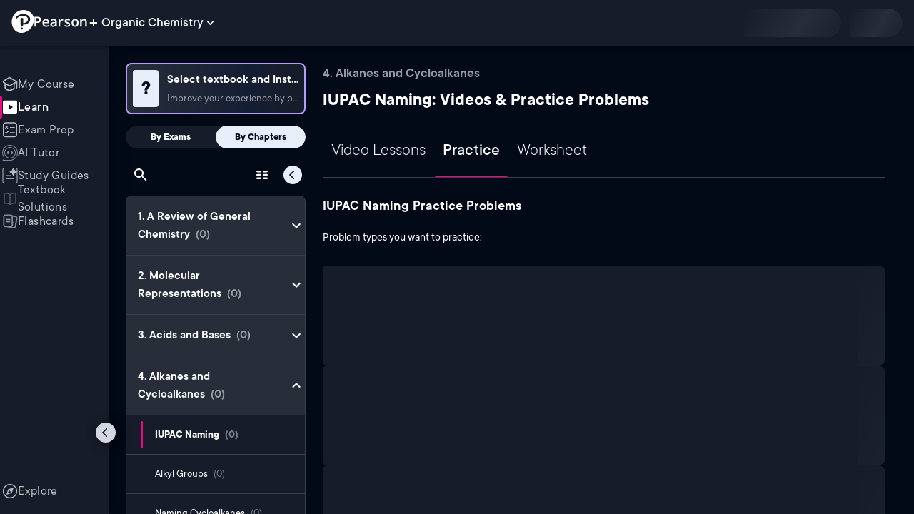

--- FILE ---
content_type: text/css
request_url: https://www.pearson.com/channels/_next/static/css/0d0e59d9465fc19d.css
body_size: 6968
content:
._0CVl6m{width:100%}._0CVl6m:not(:has(input:disabled)) .react-datepicker__view-calendar-icon{display:flex}._0CVl6m:not(:has(input:disabled)) .react-datepicker__view-calendar-icon .react-datepicker__calendar-icon{cursor:pointer}._0CVl6m .JM2ZFe{flex:1 1;padding:12px 50px 12px 16px;border-radius:8px;border:2px solid var(--Border-lightTheme--border);font-size:20px;color:var(--Text-lightTheme--Default)}._0CVl6m .JM2ZFe::placeholder{color:var(--Swatch-Dark-500);opacity:1}._0CVl6m .JM2ZFe:focus-visible{outline:none;border-color:#005fcc}._0CVl6m .JM2ZFe.RY_W3T{border-color:var(--Base-Semantic-Danger)}._0CVl6m .react-datepicker-wrapper{width:100%}._0CVl6m .react-datepicker__view-calendar-icon .react-datepicker__calendar-icon{right:0;width:22px;height:22px;padding:.9rem}._0CVl6m .react-datepicker{border-radius:8px;border:2px solid var(--Swatch-Light-200);padding:16px;font-size:1rem}._0CVl6m .react-datepicker .react-datepicker__navigation{top:16px!important;right:8px}._0CVl6m .react-datepicker .react-datepicker__navigation.react-datepicker__navigation--previous{right:unset;left:8px}._0CVl6m .react-datepicker .react-datepicker__navigation .react-datepicker__navigation-icon{color:var(--Swatch-Dark-800)}._0CVl6m .react-datepicker .react-datepicker__navigation .react-datepicker__navigation-icon:before{border-color:var(--Swatch-Dark-800);border-width:2px 2px 0 0;width:7px;height:7px}._0CVl6m .react-datepicker .react-datepicker__current-month{font-size:18px}@media(min-width:600px){._0CVl6m .react-datepicker .react-datepicker__current-month{font-size:20px}}._0CVl6m .react-datepicker .react-datepicker__month-container .react-datepicker__month{margin:0}._0CVl6m .react-datepicker .react-datepicker__month-container .react-datepicker__header{padding-top:0;background:var(--background-light-theme-bg-level-0);border:none}._0CVl6m .react-datepicker .react-datepicker__month-container .react-datepicker__day-names{padding-top:8px}._0CVl6m .react-datepicker .react-datepicker__month-container .react-datepicker__day-names .react-datepicker__day-name{color:var(--Swatch-Dark-500)}._0CVl6m .react-datepicker .react-datepicker__month-container .react-datepicker__day,._0CVl6m .react-datepicker .react-datepicker__month-container .react-datepicker__day-name,._0CVl6m .react-datepicker .react-datepicker__month-container .react-datepicker__time-name{border-radius:100%}._0CVl6m .react-datepicker .react-datepicker__month-container .react-datepicker__day-name.react-datepicker__day--selected,._0CVl6m .react-datepicker .react-datepicker__month-container .react-datepicker__day.react-datepicker__day--selected,._0CVl6m .react-datepicker .react-datepicker__month-container .react-datepicker__time-name.react-datepicker__day--selected{background:var(--Base-Brand-Primary);color:var(--Text-darkTheme--Default)}._0CVl6m .react-datepicker .react-datepicker__month-container .react-datepicker__day-name:hover:not(.react-datepicker__day-name),._0CVl6m .react-datepicker .react-datepicker__month-container .react-datepicker__day:hover:not(.react-datepicker__day-name),._0CVl6m .react-datepicker .react-datepicker__month-container .react-datepicker__time-name:hover:not(.react-datepicker__day-name){background:var(--Swatch-Light-200)}.tvKubG{cursor:pointer;display:inline-flex;align-items:center;gap:1rem;text-decoration:none;color:var(--Text-darkTheme--Default);padding:0;border:0;background:none;position:relative;outline:none}.tvKubG:focus-visible:after{content:"";display:block;position:absolute;border:2px solid var(--Text-darkTheme--Default);width:110%;height:110%;border-radius:12px;left:-10px}.tvKubG:hover .qatwHY{color:var(--Text-darkTheme--Link--Hover)}.Y8bykD{color:var(--Border-darkTheme--border)!important}.XjowYU{position:absolute!important;left:0!important;color:var(--Base-Semantic-Success)!important;stroke-linecap:round!important}.ftBuUh{color:var(--Swatch-Light-900)!important}.iieBBX{position:relative;display:inline-flex}.kS0lJi{position:absolute;top:0;left:0;right:0;bottom:0;justify-content:center;font-size:1rem}.aT6S86,.kS0lJi{display:flex;align-items:center}.aT6S86{gap:10px}.aT6S86:before{content:"";height:28px;width:2px;display:block;background:var(--Border-darkTheme--border)}.p4oaOi{font-size:1rem;line-height:1;text-align:start}@media(max-width:920px){.p4oaOi{display:none}}.RjVgdy{color:var(--Text-darkTheme--Default);margin-bottom:.25rem}.qatwHY{cursor:pointer;color:var(--Text-darkTheme--Link);border:0;padding:0;background:none;font-weight:700;font-size:inherit;line-height:inherit;text-decoration:none}._0GQlbS{font-size:18px;font-weight:300;margin-bottom:16px}.HDoJRY{font-size:20px;font-weight:600}.ljbiJN{display:flex;flex-direction:column;align-items:flex-start;gap:4px;padding:4px}.ljbiJN ._S7x2I{font-size:20px;font-weight:600;line-height:24px;letter-spacing:.4px;margin:4px 0}.ljbiJN .jr67k_{font-size:18px;line-height:24px;letter-spacing:.4px;text-align:left;font-weight:400;justify-content:center}.ljbiJN .jr67k_,.ljbiJN .jr67k_ .E44Ci8{display:flex;align-items:center;gap:8px}.ljbiJN .jr67k_ img{width:12px;height:12px}@media screen and (max-width:768px){.ljbiJN._5TGQqQ .jr67k_{font-size:16px}}.ljbiJN.e_pRsK .jr67k_ .gM0UTt{filter:invert(1)}.ljbiJN.dnQHpD{gap:8px}.ljbiJN.dnQHpD .jr67k_{font-size:20px;width:100%;justify-content:space-between}.ljbiJN.dnQHpD .jr67k_ img{width:18px;height:18px}.ljbiJN.dnQHpD .jr67k_ .gM0UTt{filter:invert(1)}.ljbiJN.dnQHpD .jr67k_ .Hsafhp,.ljbiJN.dnQHpD .jr67k_ .aVJjGO{display:flex;align-self:flex-end;align-items:center;line-height:20px;color:var(--Base-Semantic-Success);padding-inline-start:40px}.ljbiJN.dnQHpD .jr67k_ .Hsafhp svg,.ljbiJN.dnQHpD .jr67k_ .aVJjGO svg{height:18px}.ljbiJN.dnQHpD .jr67k_ .Hsafhp{color:var(--Base-Semantic-Danger)}.qgVGxN{position:relative;gap:4px;padding-top:4px}.qgVGxN,.qgVGxN .R1bqTD{display:flex;justify-content:center}.qgVGxN .R1bqTD{align-items:center;background:none;border:none;border-radius:50%;cursor:pointer;width:28px;height:28px}.qgVGxN .R1bqTD:hover{background:var(--Swatch-Light-200)}.qgVGxN .R1bqTD img{width:24px;height:24px}.qgVGxN .geZRjC{display:flex;flex-direction:column;justify-content:flex-start;gap:8px;width:300px}.qgVGxN .dpZxpO{color:var(--Text-lightTheme--Default);font-size:16px;font-style:normal;font-weight:400;line-height:20px;letter-spacing:.24px;text-align:start}.qgVGxN ._1un2bB{text-decoration:none;text-align:start;font-size:16px;padding:0}@keyframes BsAsXm{0%{width:0}to{width:100%}}@keyframes UxwCDY{0%{border-radius:0 0 0 12px}to{border-radius:0 0 12px 12px}}@keyframes yTclAM{0%{opacity:0;transform:translateY(-20px)}5%{opacity:1;transform:translateY(0)}95%{opacity:1;transform:translateY(0)}to{opacity:0;transform:translateY(-20px)}}._2CUqDs{max-width:427px!important}@media screen and (max-width:480px){._2CUqDs{max-width:320px!important}}._2CUqDs{animation:yTclAM 5s linear forwards;border-bottom:5px solid var(--background-light-theme-bg-level-2)}._2CUqDs:after{border-radius:0 0 0 12px;animation:BsAsXm 5s linear forwards,UxwCDY 0s linear 5s forwards;content:"";position:absolute;bottom:-5px;left:0;overflow:hidden;height:5px;width:50%;background:var(--Base-Semantic-Success)}._99LMOc:focus-visible{outline-offset:5px;outline-width:2px;outline-style:solid}._99LMOc:focus-visible{outline-color:var(--Text-darkTheme--Default)}._99LMOc{border-radius:16px}._99LMOc.mE_lmI{cursor:pointer}.zOGd9k{display:contents}.b2MwID{border-radius:40px;border:none;color:var(--Swatch-Light-100);font-weight:600;font-size:20px;text-align:center;cursor:pointer;letter-spacing:.4px}.b2MwID:disabled{opacity:.7;cursor:default;pointer-events:none}.b2MwID{outline-offset:5px;outline:var(--Text-darkTheme--Default) solid 0}.b2MwID:focus-visible{outline-width:2px}.b2MwID.sSHiOa{width:100%}.bpoZ8e{outline-color:var(--Text-lightTheme--Default)}.qcgHIn{display:flex;gap:8px;align-items:baseline}._7kVomt{padding:8px 16px;font-size:18px;line-height:24px;letter-spacing:.4px}@media screen and (max-width:480px){._7kVomt{padding:8px;font-size:16px}._7kVomt.uRxbbx{font-size:18px;line-height:24px}._7kVomt.bk5fgI{font-size:20px;line-height:32px}}._7AoJLW{padding:10px 43px}._3fs4iJ{padding:8px 16px;line-height:32px}.MQ_24Z{padding:8px 24px;line-height:32px}.k6OewB{padding:12px 16px}@media screen and (max-width:480px){.k6OewB{padding:8px;font-size:16px}}.iijuj4{background:var(--Gradient-01)}.iijuj4:hover{background:var(--Gradient-01--Hover)}.NwLe24{background:var(--background-dark-theme-bg-level-0);outline-offset:5px}.NwLe24:focus-visible{outline:2px solid #005fcc}.NwLe24:hover{background:#05112a99}.QuZdw5,.rHnzx9,.w6uwdD{display:flex;align-items:center;justify-content:center;border:2px solid var(--Border-lightTheme--border);background-color:#0000;height:40px;font-style:normal;font-size:18px;line-height:24px;letter-spacing:.4px;color:var(--Text-darkTheme--Default)}.QuZdw5.MQ_24Z,.rHnzx9.MQ_24Z,.w6uwdD.MQ_24Z{font-size:20px;line-height:32px;height:unset;padding:8px 24px}.QuZdw5._3fs4iJ,.rHnzx9._3fs4iJ,.w6uwdD._3fs4iJ{font-size:20px}@media screen and (max-width:480px){.QuZdw5,.rHnzx9,.w6uwdD{padding:8px;font-size:16px}}.mU7E36{display:flex;align-items:center;border:2px solid #d2d7e2;background-color:#d2d7e2;height:46px;font-style:normal;font-size:18px;line-height:24px;letter-spacing:.4px;color:var(--Text-lightTheme--Default)}.mU7E36:hover{background-color:#d2d7e2cc}.rHnzx9{color:var(--Swatch-Light-200);transition:.2s}@media(min-width:480px){.rHnzx9:hover{border-color:var(--Text-darkTheme--Default);background-color:var(--Text-darkTheme--Default);color:var(--Text-lightTheme--Default)}}.rHnzx9:focus-visible{border-color:#0000;outline:3px solid var(--outline-purple);outline-offset:0}.rHnzx9:active{border-color:#cfdaf0;background-color:#cfdaf0}.rHnzx9:active,.w6uwdD{color:var(--Text-lightTheme--Default)}.w6uwdD{font-weight:600;border-color:var(--Text-lightTheme--Default)}@media(hover:hover){.w6uwdD:hover{color:var(--Text-darkTheme--Default);background-color:var(--background-dark-theme-bg-level-0)}.w6uwdD:hover img{filter:grayscale(100%) brightness(1000%)}}.w6uwdD:focus-visible{border-color:#0000;outline:2px solid var(--outline-purple);outline-offset:0}.QuZdw5{font-weight:600;color:var(--Text-darkTheme--Default);background-color:var(--Text-lightTheme--Default);border-color:var(--Text-lightTheme--Default)}@media(hover:hover){.QuZdw5:hover{background-color:var(--Swatch-Dark-400);border-color:var(--Swatch-Dark-400)}.QuZdw5:hover img{filter:grayscale(100%) brightness(1000%)}}.QuZdw5:focus-visible{border-color:#0000;outline:2px solid var(--outline-purple);outline-offset:0}._87PQi{font-size:1.125rem;font-weight:600;line-height:1.5rem;letter-spacing:.015rem;-webkit-text-decoration-line:underline;text-decoration-line:underline;background-color:#0000;color:var(--Text-lightTheme--Link);min-width:auto;padding:.5rem;text-wrap:nowrap;border:none}._87PQi:focus-visible{outline:2px solid var(--outline-purple);outline-offset:0}.mCJUoM{background-color:var(--background-dark-theme-bg-level-2);border:2px solid var(--Border-darkTheme--border)}.mCJUoM.qcgHIn{align-items:center}.mCJUoM:hover{background-color:var(--background-dark-theme-bg-level-1)}._8fyIne{width:13px}.SMVDlh{position:absolute;left:0;right:0;top:0;bottom:0;margin:auto;border-radius:16px;background:var(--background-light-theme-bg-level-0);box-shadow:0 0 32px 0 var(--background-dark-theme-bg-level-0);width:960px;height:560px}.SMVDlh._2JR1gU{height:600px}.SMVDlh{max-width:calc(100% - 32px);max-height:calc(100% - 32px);padding:32px;box-sizing:border-box;display:flex;flex-direction:column;justify-content:space-between}@media(max-width:1024px){.SMVDlh{padding:0}}@media screen and (max-width:768px){.SMVDlh{height:100%;width:100%;max-width:calc(100% - 4px);max-height:calc(100% - 4px);padding:0}}.SMVDlh ._70DV9f{align-self:flex-end;cursor:pointer;border:none;background:#0000;border-radius:50%;display:flex;padding:0}@media(max-width:1024px){.SMVDlh ._70DV9f{padding:16px}}.SMVDlh .ZVvyBn{width:24px;height:24px}.SMVDlh .kqUP1M{display:flex;flex-direction:column;justify-content:space-evenly;gap:32px;flex:1 1;max-width:100%;max-height:100%;overflow:auto;padding-left:8px}@media(max-width:1024px){.SMVDlh .kqUP1M{box-sizing:border-box;padding:0 16px 16px;gap:16px}}.SMVDlh .NasfD1{color:var(--Text-lightTheme--Default);font-size:36px;font-weight:700;line-height:40px;margin:0;padding-bottom:8px}@media screen and (max-width:768px){.SMVDlh .NasfD1{font-size:32px}}.SMVDlh._2JR1gU .kqUP1M{gap:24px}.SMVDlh._2JR1gU .NasfD1{text-align:center}.SMVDlh .skshMb{font-size:24px;font-weight:700;letter-spacing:.4px;padding-bottom:8px}.SMVDlh .sAsukV,.SMVDlh .skshMb{color:var(--Text-lightTheme--Default);line-height:24px}.SMVDlh .sAsukV{font-size:18px;font-weight:400;letter-spacing:.24px}.SMVDlh .FhXCil{display:flex;gap:24px;justify-content:center}@media screen and (max-width:768px){.SMVDlh .FhXCil{flex-direction:column}}.SMVDlh .koBvrO{padding:0 32px;width:260px;height:328px}.SMVDlh._2JR1gU .koBvrO{padding:0 32px}.SMVDlh .n783f_{display:flex;flex-direction:column;gap:24px;height:-moz-fit-content;height:fit-content}.SMVDlh .Fby6Bt{margin-bottom:8px;width:100%;color:var(--Text-lightTheme--Default);font-size:18px;line-height:24px;letter-spacing:.24px;text-align:center}.SMVDlh .Fby6Bt .hhcwpD{font-weight:700}.SdFF_J{display:flex;padding:8px 20px}.SdFF_J.ioOOnn{padding:4px 20px}.SdFF_J{margin:8px 0;flex-direction:column;border-radius:8px;background:#9ba6be33;border:none;cursor:pointer}.SdFF_J .CAOax8{width:100%;display:flex;justify-content:space-between;align-items:center}.SdFF_J .Qqefuw{color:var(--Text-lightTheme--Default);font-size:18px;font-weight:600;line-height:18px;letter-spacing:.4px;margin:0;padding:8px 0;text-align:start}.SdFF_J ._8v03fb{rotate:180deg;transition:rotate .3s linear}.SdFF_J ._7LnBRL{color:var(--Text-lightTheme--Default);font-size:16px;font-weight:400;letter-spacing:.4px;text-align:start}.SdFF_J .ueb5Dq{max-height:0;opacity:0;overflow:hidden}.SdFF_J._2DEjgc .ueb5Dq{max-height:400px;opacity:1}.SdFF_J._2DEjgc ._8v03fb{rotate:0deg}.ljnvWh{max-width:100%;background:var(--background-dark-theme-bg-level-1)}.vkoYZx{display:block}.KgaDX_{display:flex;align-items:center;gap:20px;cursor:pointer;text-decoration:none}.KgaDX_:focus-visible{outline-offset:5px;outline-width:2px;outline-style:solid}.KgaDX_:focus-visible{outline-color:var(--Text-darkTheme--Default)}.KgaDX_{border-radius:5px}.KgaDX_ .hS1wH4{color:var(--Text-darkTheme--Default);font-size:20px;font-style:normal;font-weight:400;line-height:24px;letter-spacing:.4px;display:block;-webkit-line-clamp:1;-webkit-box-orient:vertical;overflow:hidden}.KgaDX_ .hS1wH4.WCsDnD{display:flex;align-items:center;column-gap:8px;flex-wrap:wrap}.KgaDX_ .hS1wH4:hover{font-weight:700}.KgaDX_ .W5oXif{width:60px;height:36px;border-radius:8px;background-color:var(--Base-Brand-Primary);object-fit:cover}.KgaDX_ .W5oXif.oSfS7n{height:auto;object-fit:scale-down}.KgaDX_ .utBaBp{display:flex;padding:2px 6px;justify-content:center;align-items:center;border-radius:4px;background:var(--gradient-purple,linear-gradient(88deg,#7e0188 .3%,#400146 101.68%));color:#fefefe;font-feature-settings:"liga" off,"clig" off;font-size:13px;font-style:normal;font-weight:600;line-height:18px}.KgaDX_.hXduYS .hS1wH4{font-size:18px;font-style:normal;font-weight:400;line-height:24px;letter-spacing:.24px}.KgaDX_.hXduYS .hS1wH4:hover{font-weight:700}.KgaDX_.hXduYS .W5oXif{width:64px;height:40px}.TbCb7w{display:flex;flex-direction:column;gap:16px;list-style-type:none;padding:0 0 0 7px;margin:0}.DSdRfI{gap:24px}.XvlcJa{margin:20px 0 0 32px}@media(max-width:700px){.TbCb7w,.XvlcJa{margin:0 0 0 48px}}.yEplIk{height:calc(100dvh - 64px);overflow-y:auto}.yEplIk::-webkit-scrollbar{width:6px}.yEplIk::-webkit-scrollbar-track{background:var(--Swatch-Dark-600)}.yEplIk::-webkit-scrollbar-thumb{width:6px;background:var(--Swatch-Light-900);border-radius:3px}.H1FzFt{padding-left:18px}.Vr0pAX{line-height:24px;padding:20px 20px 20px 40px}.Vr0pAX,.oUUxR6{font-style:normal;font-weight:400;font-size:20px;letter-spacing:.4px;color:var(--Text-darkTheme--Default)}.oUUxR6{line-height:27px;cursor:pointer;position:relative;background:none;box-sizing:border-box;border:none;padding:20px;margin:0;display:flex;flex-direction:row;justify-content:space-between;align-items:center;gap:12px;width:100%;height:68px}.oUUxR6:focus-visible{outline-offset:5px;outline-width:2px;outline-style:solid}.oUUxR6:focus-visible{outline-color:var(--Text-darkTheme--Default)}.oUUxR6:focus-visible{outline-offset:-8px}.oUUxR6 .p7pdlE{display:block;width:16px;height:16px;transform:rotate(90deg)}.oUUxR6 .mXxfE3{color:#989ba3;font-size:18px;font-style:normal;font-weight:700;line-height:24px;letter-spacing:.4px}.oUUxR6 .mXxfE3:hover{color:#fefefe}.oUUxR6.SOHBmk{padding:16px 20px 12px 37px;border-bottom:1px solid #404552}.oUUxR6.fE2uny{display:flex;color:var(--Text-darkTheme--Default)}.oUUxR6.fE2uny .mXxfE3{color:#fefefe;font-size:18px;font-style:normal;font-weight:700;line-height:24px;letter-spacing:.4px}.oUUxR6.fE2uny .p7pdlE{transform:rotate(270deg)}.SFdooW{list-style-type:none;padding:0;margin:0}.SFdooW .wjm1tF{background:none;border:0;padding:20px;color:#989ba3;cursor:pointer;text-decoration:none;display:flex;gap:8px;align-items:center}.SFdooW .Ppyxhe,.SFdooW .gGISAk,.SFdooW .j0tK0c,.SFdooW .knbMjW,.SFdooW .wjm1tF{font-size:18px;font-style:normal;font-weight:700;line-height:24px;letter-spacing:.4px}.SFdooW .Ppyxhe,.SFdooW .gGISAk,.SFdooW .j0tK0c,.SFdooW .knbMjW{color:#9b81e2}.SFdooW .Ppyxhe ._q_beY,.SFdooW .gGISAk ._q_beY,.SFdooW .j0tK0c ._q_beY,.SFdooW .knbMjW ._q_beY{width:16px;height:16px}.SFdooW .Ppyxhe:focus-visible,.SFdooW .gGISAk:focus-visible,.SFdooW .j0tK0c:focus-visible,.SFdooW .knbMjW:focus-visible{outline-offset:5px;outline-width:2px;outline-style:solid}.SFdooW .Ppyxhe:focus-visible,.SFdooW .gGISAk:focus-visible,.SFdooW .j0tK0c:focus-visible,.SFdooW .knbMjW:focus-visible{outline-color:var(--Text-darkTheme--Default)}.SFdooW .Ppyxhe:focus-visible,.SFdooW .gGISAk:focus-visible,.SFdooW .j0tK0c:focus-visible,.SFdooW .knbMjW:focus-visible{outline-offset:-8px}.ozV5Ky{background:var(--background-dark-theme-bg-level-1);overflow-x:hidden}.ozV5Ky::-webkit-scrollbar{width:6px}.ozV5Ky::-webkit-scrollbar-track{background:var(--Swatch-Dark-400)}.ozV5Ky::-webkit-scrollbar-thumb{width:6px;background:var(--Swatch-Light-900);border-radius:3px}.Vj6Q5_{margin:52px 0 16px 24px;list-style:none;flex-direction:column;gap:56px;text-align:left}.Vj6Q5_,.b7cGyL{padding:0;display:flex}.b7cGyL{background:none;border:0;color:var(--Swatch-Light-900);font-size:18px;font-style:normal;font-weight:700;line-height:24px;letter-spacing:.4px;cursor:pointer;text-decoration:none;gap:8px;align-items:center}.b7cGyL.Nb65lN{color:var(--Text-darkTheme--Default)}.b7cGyL:focus-visible{outline-offset:5px;outline-width:2px;outline-style:solid}.b7cGyL:focus-visible{outline-color:var(--Text-darkTheme--Default)}.b7cGyL{border-radius:5px}.R1q4IJ{display:block;font-size:24px;font-weight:700;line-height:28px;border-bottom:1px solid var(--Border-darkTheme--border);padding:16px 0 4px;margin:0 0 8px}.R1q4IJ,.eaFgzj{color:var(--Text-darkTheme--Default);font-style:normal;letter-spacing:.4px}.eaFgzj{font-weight:400;font-size:20px;line-height:24px}.AZ4GlL{page-break-inside:avoid;break-inside:avoid}.iUZkAP{display:grid;grid-template:calc(100vh - 64px)/243px calc(100% - 243px);position:relative}.jEHozH{margin:5px 4px 0 0;padding-left:20px;padding-bottom:20px;overflow-x:hidden;height:96%;border-left:1px solid var(--Border-darkTheme--border);box-sizing:border-box}.jEHozH::-webkit-scrollbar{width:6px}.jEHozH::-webkit-scrollbar-track{background:var(--Swatch-Dark-800)}.jEHozH::-webkit-scrollbar-thumb{width:6px;background:var(--Swatch-Light-900);border-radius:3px}.Ig8v64{gap:16px;align-items:start;page-break-inside:avoid;break-inside:avoid;column-width:310px;padding-right:36px}.Ig8v64 .fXV6Ac{margin-bottom:40px}.GVw_0M{position:absolute!important;top:18px;right:24px;width:24px;height:24px;cursor:pointer;background:#0000;border:none;padding:0}.GVw_0M:focus-visible{outline-offset:5px;outline-width:2px;outline-style:solid}.GVw_0M:focus-visible{outline-color:var(--Text-darkTheme--Default)}.GVw_0M{border-radius:5px}._4HMe3H{--button-gap:60px;display:flex;gap:var(--button-gap,60px);flex-direction:column;position:absolute;bottom:var(--button-gap,60px);left:24px}@media(max-height:800px){._4HMe3H{--button-gap:50px}}@media(max-height:700px){._4HMe3H{--button-gap:40px}}@media(max-height:600px){._4HMe3H{--button-gap:30px}}._HtKJE{background:none;border:0;padding:0;color:var(--Swatch-Light-900);font-size:18px;font-style:normal;font-weight:700;line-height:24px;letter-spacing:.4px;cursor:pointer;text-decoration:none;display:flex;gap:8px;align-items:center}._HtKJE._rIDsj{color:var(--Text-darkTheme--Default)}.aTImaB{color:var(--Text-darkTheme--Link);left:24px}.aTImaB:focus-visible{outline-offset:5px;outline-width:2px;outline-style:solid}.aTImaB:focus-visible{outline-color:var(--Text-darkTheme--Default)}.aTImaB{border-radius:5px}.aTImaB:hover{color:var(--Text-darkTheme--Link--Hover)}.RBzlw4,._9V2Rf{color:var(--Text-darkTheme--Link)}.RBzlw4:focus-visible,._9V2Rf:focus-visible{outline-offset:5px;outline-width:2px;outline-style:solid}.RBzlw4:focus-visible,._9V2Rf:focus-visible{outline-color:var(--Text-darkTheme--Default)}.RBzlw4,._9V2Rf{border-radius:5px}.RBzlw4:hover,._9V2Rf:hover{color:var(--Text-darkTheme--Link--Hover)}.To9p_u{color:var(--Text-darkTheme--Link)}.To9p_u:focus-visible{outline-offset:5px;outline-width:2px;outline-style:solid}.To9p_u:focus-visible{outline-color:var(--Text-darkTheme--Default)}.To9p_u{border-radius:5px}.To9p_u:hover{color:var(--Text-darkTheme--Link--Hover)}.SuQNgH{min-height:528px;outline:0;position:relative;max-height:100%}._4PuOGb{font-size:1.2em!important}.rP9h4a{transform:rotate(180deg)}.aVkELG{font-style:normal;font-weight:500;font-size:19px;line-height:32px;margin:0 auto;white-space:nowrap;overflow:hidden;text-overflow:ellipsis;max-width:200px}@media(max-width:465px){.aVkELG{max-width:180px}}@media(max-width:390px){.aVkELG{max-width:90px}}.gdM_Ks{display:flex;justify-content:center;align-items:center;font-size:16px;grid-gap:4px;appearance:none;background:none;border:none;color:var(--Text-darkTheme--Default);height:100%;cursor:pointer;outline:none;position:relative}.gdM_Ks:focus-visible:after{content:"";display:block;position:absolute;border:2px solid var(--Text-darkTheme--Default);width:110%;height:120%;border-radius:12px}@media(max-width:420px){.aVkELG{max-width:165px;display:block;white-space:nowrap;overflow:hidden;text-overflow:ellipsis;font-size:17px}.gdM_Ks{padding:0;margin-left:8px;grid-gap:0}}._9lQJQ_{min-height:64px;width:100%;max-width:100vw;flex-grow:1;justify-content:center;transition:all .3s ease-in-out;z-index:15}._9lQJQ_.MuiAppBar-root{top:0;left:0;background:var(--background-dark-theme-bg-level-1);z-index:15}._9lQJQ_.MuiAppBar-root.ySFARD{box-shadow:none}._9lQJQ_.MuiAppBar-root.KkPshk{padding-left:72px}@media(min-width:1100px){._9lQJQ_.MuiAppBar-root{background:var(--background-dark-theme-bg-level-1)}}._9lQJQ_ .v_I_em{display:flex;align-items:center;justify-content:space-between;gap:0;padding:0 8px;min-height:64px;position:relative}@media(min-width:450px){._9lQJQ_ .v_I_em{gap:20px}}@media(min-width:768px){._9lQJQ_ .v_I_em{padding:0 16px;gap:40px}}._9lQJQ_ .v_I_em.ySFARD{padding:0 16px 0 22px}._9lQJQ_ .v_I_em .ZPRem8{flex:1 0;display:flex;align-items:center;margin-left:auto;justify-content:flex-end;gap:24px}@media screen and (max-width:480px){._9lQJQ_ .v_I_em .ZPRem8{gap:8px}._9lQJQ_ .rvFsEp{padding:12px 4px}}._9lQJQ_ .rvFsEp:focus-visible{outline:2px solid var(--Text-darkTheme--Default)}._9lQJQ_ .aN85db{position:absolute;height:40px;display:flex;align-items:center;justify-content:center;padding:8px 0 12px;top:0;left:0;right:0;margin:auto;background:#0000;width:0;transition:all .2s;opacity:0;visibility:hidden}._9lQJQ_ .aN85db._OhYp2{width:100%;opacity:1;visibility:visible;background-color:var(--background-dark-theme-bg-level-1)}._9lQJQ_ .aN85db._OhYp2 button{opacity:1}._9lQJQ_ .aN85db button{opacity:0}._9lQJQ_ .aN85db>div{display:block;padding:0 16px}._9lQJQ_ .aN85db .N1JSV_{left:16px!important;right:16px!important;width:auto!important}._9lQJQ_ .aN85db .j9ggDb{padding:0;width:16px;margin:0 20px 0 4px}._9lQJQ_ .aN85db .j9ggDb .sJi_Bx{color:var(--Swatch-Light-100);font-size:32px}._9lQJQ_ .aN85db .j9ggDb:focus-visible{outline:2px solid var(--Text-darkTheme--Default);outline-offset:5px}._9lQJQ_ .aN85db ._27H9gF{opacity:0;visibility:hidden}._9lQJQ_ ._8GaB4n{text-wrap:nowrap}._9lQJQ_ .WP5GMn,._9lQJQ_ .wIofFL{display:flex;text-decoration:none;align-items:center}._9lQJQ_ .wIofFL{gap:8px;background:none;padding:0;border:none;cursor:pointer;font-size:18px;font-weight:700;color:var(--Text-darkTheme--Link,#b79bff)}._9lQJQ_ ._q1OuN{width:min-content;padding:0 8px;border-radius:4px;color:var(--Swatch-Info);border:2px solid var(--Swatch-Info);font-size:16px;line-height:20px;font-weight:500;text-align:center}._9lQJQ_ ._2vvx_n{display:flex}._9lQJQ_ .p40y5o{filter:invert(1);padding:6px 10px;cursor:pointer}.RfVEmJ{max-width:100%}.RfVEmJ.MuiTooltip-tooltip{width:auto;max-width:500px;box-sizing:border-box;padding:21px 40px 21px 16px}.jxfFtZ{display:flex;align-items:center;gap:24px;padding-right:15px}.jxfFtZ>span{text-align:left;font-size:20px;line-height:24px}.jxfFtZ>img{width:124px;height:94px}.jxfFtZ .sQ85Zk{position:absolute;top:12px;right:12px;font-size:24px;cursor:pointer}.w9JKWE{color:var(--Text-darkTheme--Default);cursor:pointer;display:flex;justify-content:center;align-items:center;gap:8px;margin-bottom:4px}@media(max-width:390px){.w9JKWE{display:flex;justify-content:center}.w9JKWE .WN5pdq{width:26px}}.w9JKWE .WN5pdq{width:32px}.w9JKWE .RKsB3s{display:none}@media(min-width:700px){.w9JKWE .RKsB3s{display:block}}.w9JKWE{outline:none;position:relative}.w9JKWE:focus-visible:after{content:"";display:block;position:absolute;border:2px solid var(--Text-darkTheme--Default);width:110%;height:120%;border-radius:12px}.YFol1D{position:relative;text-align:center;vertical-align:middle;background-color:#9b81e2;padding:6px 15px;color:#fefefe;font-weight:700;line-height:24px}.YFol1D,.YFol1D .Qr6dSs{display:flex;align-items:center}.YFol1D .Qr6dSs{justify-content:center;flex-wrap:wrap;width:100%}.YFol1D ._2GB11p{background-color:#000;margin-left:15px;padding:8px 16px;text-decoration:none;border-radius:40px;white-space:nowrap}.YFol1D a{color:inherit;font-weight:600}.YFol1D .ADcGjy{background:unset;border:none;color:inherit;display:flex;align-items:center;padding:0;cursor:pointer}.YFol1D .ADcGjy:hover{stroke:#fefefe}.N1vCl2{display:none;flex-grow:1;justify-content:flex-end}.N1vCl2 .U2KYt9{display:flex;gap:16px;align-items:center}.N1vCl2 .U2KYt9 .UDVOxJ{width:118px;height:32px;display:flex;align-items:center;white-space:nowrap;overflow:hidden}.N1vCl2 .U2KYt9 .UDVOxJ span{text-align:center;font-feature-settings:"liga" off,"clig" off;font-size:15px;font-style:normal;font-weight:600;line-height:150%}.N1vCl2 .U2KYt9 .UDVOxJ img{filter:invert(1)}.N1vCl2 .U2KYt9 .UDVOxJ:hover img{filter:invert(0)}@container (max-width: 510px){.N1vCl2 .U2KYt9{gap:10px}.N1vCl2 .U2KYt9 .UDVOxJ{width:40px;min-width:auto;justify-content:center;padding:0}.N1vCl2 .U2KYt9 .UDVOxJ span{display:none}}@media(min-width:800px){.N1vCl2{display:flex}}.N1vCl2 .J5bIVD{width:100%}.N1vCl2 .J5bIVD.MuiAutocomplete-hasClearIcon .MuiOutlinedInput-root,.N1vCl2 .J5bIVD.MuiAutocomplete-hasPopupIcon .MuiOutlinedInput-root{padding-right:4px;padding-left:16px}.N1vCl2 .J5bIVD .MuiAutocomplete-endAdornment{right:4px}.N1vCl2 .J5bIVD .MuiOutlinedInput-notchedOutline{border:none}.N1vCl2 ._1GP_mu{position:relative;border-radius:40px;height:40px;container-type:inline-size;box-sizing:border-box;border:3px solid #0000}.N1vCl2 ._1GP_mu,.N1vCl2 ._1GP_mu:hover{background-color:var(--background-light-theme-bg-level-0)}.N1vCl2 ._1GP_mu input,.N1vCl2 ._1GP_mu textarea{font-style:normal;font-weight:400;line-height:24px;padding:0 10px 0 20px;color:var(--Text-lightTheme--Default);caret-color:var(--Text-lightTheme--Default);font-size:17px}.N1vCl2 ._1GP_mu input::placeholder,.N1vCl2 ._1GP_mu textarea::placeholder{opacity:.8}.N1vCl2 ._1GP_mu input::-webkit-search-cancel-button,.N1vCl2 ._1GP_mu textarea::-webkit-search-cancel-button{display:none}.N1vCl2 ._1GP_mu .CJb0VF{margin-right:10px;width:20px;height:20px}.N1vCl2 ._1GP_mu .CJb0VF .HVMBSj{font-size:18px}.N1vCl2 ._1GP_mu.Mui-focused{background-color:var(--background-light-theme-bg-level-0);border-color:var(--outline-purple)}.N1vCl2 ._1GP_mu.Mui-focused .CJb0VF{color:var(--Text-lightTheme--Default)}.N1vCl2 ._1GP_mu.Mui-focused .CJb0VF:hover{background-color:var(--Swatch-Light-200)}.N1vCl2 ._1GP_mu.Mui-focused input{color:var(--Text-lightTheme--Default);caret-color:var(--Text-lightTheme--Default)}.N1vCl2 ._1GP_mu.Mui-focused input::placeholder{opacity:.6}.N1vCl2 .kkk_Gt{position:relative;margin-right:10px;display:flex}.N1vCl2 .kkk_Gt ._7JnMM3.MuiCircularProgress-colorPrimary{color:#0000}.N1vCl2 .kkk_Gt .zCd_U4{animation-duration:.55s;position:absolute;left:0;color:var(--Base-Brand-Primary)}.N1vCl2 .kkk_Gt .ASrUkl{stroke-linecap:round}.N1vCl2 .EVAwgp{margin-right:15px;cursor:pointer;appearance:none;background:none;border:none;outline-offset:4px;padding:0}.N1vCl2 .EVAwgp img{width:20px;height:20px}.N1vCl2 .EVAwgp{outline:none;position:relative}.N1vCl2 .EVAwgp:focus-visible:after{content:"";display:block;position:absolute;border:2px solid var(--Text-darkTheme--Default);border-radius:23px;width:30px;height:30px;left:-7px}.fDa_5d .MuiAutocomplete-listbox{background-color:var(--background-light-theme-bg-level-0);border:1px solid #ccc;border-radius:4px;margin-top:12px;padding:0}.fDa_5d .MuiAutocomplete-option{background-color:var(--background-light-theme-bg-level-0);font-style:normal;font-weight:400;font-size:17px;line-height:150%;color:#333;padding:13px;text-overflow:ellipsis;overflow:hidden;display:block;white-space:nowrap;width:100%;transition:background .2s}.fDa_5d .MuiAutocomplete-option.Mui-focused,.fDa_5d .MuiAutocomplete-option:hover{outline:none;background:#e8eefa!important;font-weight:600}.dPiJPe{transition:background .2s}.dPiJPe.Mui-focused{background:#e8eefa!important;font-weight:600}.fHO2t9{width:0;height:0;overflow:hidden;position:absolute;left:-1000px}.ZeKf_n{height:40px;width:86px;border-radius:40px;overflow:hidden}.ZeKf_n.vDS8QF{width:160px}@media(max-width:600px){.ZeKf_n.vDS8QF{display:none}}.JRTxfl{text-align:right;display:flex;gap:12px;flex-wrap:nowrap;align-items:center}.JRTxfl .WcHcR5{display:block;color:var(--Swatch-Dark-800);background-color:#0000;font-size:19px;font-weight:400;line-height:150%;letter-spacing:-1px;transition:background-color .2s ease-in-out;cursor:pointer;padding:.3125em .6875em .3825em 1.15em;overflow:hidden;border:2px solid #0000;text-decoration:none}.JRTxfl .WcHcR5._PdXul{width:100%;text-align:start}.JRTxfl .WcHcR5.z6MM31:after{content:"";display:inline-block;width:12px;height:12px;background-color:var(--Swatch-Info-300);border-radius:50%;vertical-align:middle;margin-left:10px}.JRTxfl .WcHcR5:hover{background-color:var(--Swatch-Light-300);border-color:var(--Border-lightTheme--border)}.JRTxfl .vds3eu{position:relative;min-width:221px;margin-top:10px;box-shadow:0 4px 4px #00000040;background:var(--background-light-theme-bg-level-0);border-radius:4px;text-align:left;padding:14px 0 10px}.JRTxfl .vds3eu li{list-style:none}.JRTxfl .vds3eu:before{content:" ";height:0;position:absolute;width:0;right:26px;top:-12px;border:6px solid #0000;border-bottom:6px solid var(--Text-darkTheme--Default)}@media screen and (max-width:767px){.JRTxfl .vds3eu:before{right:18px}}.JRTxfl .TtDHC8{display:flex;align-items:center;gap:10px}.JRTxfl .TtDHC8:before{content:"";height:28px;width:2px;display:block;background:var(--Border-darkTheme--border)}@media(max-width:520px){.JRTxfl .TtDHC8:before{display:none}}@media(max-width:600px){.JRTxfl ._06Ycfw{display:none}}@media(max-width:932px){.JRTxfl ._06Ycfw{font-size:16px;line-height:16px}}.INfohg{display:flex;align-items:center;gap:4px;background-color:#0000;appearance:none;border:none;color:var(--Text-darkTheme--Default)}.INfohg img._8U2LVk{transform:rotate(180deg);width:18px}.INfohg .eIUhUh{border:2px solid var(--Text-darkTheme--Default);background-color:#0000;border-radius:50%;height:32px;width:32px;display:flex;justify-content:center;align-items:center;cursor:pointer;box-sizing:revert}.INfohg .eIUhUh:hover{background:var(--background-dark-theme-bg-level-2)}.INfohg .eIUhUh.inZUe9{color:var(--Swatch-Dark-800);background-color:var(--background-light-theme-bg-level-0)}.INfohg .eIUhUh .A3j_48{font-size:16px;line-height:1;font-weight:700}.INfohg{outline:none;position:relative}.INfohg:focus-visible:after{content:"";display:block;position:absolute;border:2px solid var(--Text-darkTheme--Default);width:100%;height:120%;border-radius:12px;left:-3px}@media screen and (max-width:1099px){.S_qAaQ{display:none}}.ZnRUvj{background:var(--background-light-theme-bg-level-0);border-radius:0;max-height:100vh;display:flex;flex-direction:column}.ZnRUvj ._mG7Xc{appearance:none;border:none;background:none}.ZnRUvj ._mG7Xc:focus-visible{outline-offset:5px;outline-width:2px;outline-style:solid}.ZnRUvj ._mG7Xc:focus-visible{outline-color:var(--Text-lightTheme--Default)}.ZnRUvj ._mG7Xc{padding:0;margin:3px}.ZnRUvj ._mG7Xc:focus-visible{border-radius:5px;outline-offset:1px;outline-width:1px}.ZnRUvj .vds3eu{margin:0;padding:0;flex:1 1 auto;overflow-y:auto}.S0a0BQ{background:var(--background-dark-theme-bg-level-1);border-radius:6px 10px 10px 6px;width:100%;display:inline-flex;line-height:1;position:relative;-webkit-user-select:none;user-select:none;overflow:hidden}.S0a0BQ :after{content:" ";position:absolute;top:0;left:0;right:0;height:100%;background-repeat:no-repeat;background-image:var(--Card--Shimmer);transform:translateX(-100%);animation:_7WU9wX 1s infinite}@keyframes _7WU9wX{to{transform:translateX(100%)}}

--- FILE ---
content_type: text/css
request_url: https://www.pearson.com/channels/_next/static/css/c291adea0d1b141a.css
body_size: 2942
content:
.TeAzCB ul{gap:5px;width:100%}.TeAzCB ul,.TeAzCB ul li button{display:flex;align-items:center;justify-content:center}.TeAzCB ul li button{border:none;outline:none;background:none;border-radius:100%;width:42px;height:42px;font-size:18px;font-weight:400;line-height:24px;letter-spacing:.4px;text-align:center;color:var(--Text-darkTheme--Default);cursor:pointer}.TeAzCB ul li button:hover{background:#ffffff1a}.TeAzCB ul li .Mui-selected,.TeAzCB ul li .Mui-selected:hover{color:var(--Text-lightTheme--Default);background:var(--Swatch-Light-200)}.TeAzCB ul li .Mui-selected:hover{cursor:default}.TeAzCB ul li div{color:var(--Text-darkTheme--Default)}._2sQ6zW{display:flex;flex-direction:column;width:calc(100% - 2px);padding-top:27px;background:var(--background-dark-theme-bg-level-0);margin:0 auto;box-sizing:border-box;z-index:10}@media screen and (max-width:1099px){._2sQ6zW{margin:0}}.dWKeWT{width:1200px;max-width:100%;height:calc(100dvh - 100px);overflow-y:hidden;position:relative}@media screen and (max-width:1099px){.dWKeWT{padding:0 32px;height:unset}}@media screen and (max-width:480px){.dWKeWT{padding:0 16px}}.xKfGEh{padding:20px 0 14px;width:calc(100% - 2px)}.l2E1F1{background:var(--background-dark-theme-bg-level-1);border-radius:6px 10px 10px 6px;width:100%;height:200px;display:inline-flex;line-height:1;position:relative;-webkit-user-select:none;user-select:none;overflow:hidden}.l2E1F1 :after{content:" ";position:absolute;top:0;left:0;right:0;height:100%;background-repeat:no-repeat;background-image:var(--Card--Shimmer);transform:translateX(-100%);animation:rzfhgm 1s infinite}@keyframes rzfhgm{to{transform:translateX(100%)}}.BGxnHE{display:flex;align-items:center;justify-content:flex-end;column-gap:12px;cursor:pointer;position:relative;font-weight:700;font-size:17px;line-height:20px;color:var(--Text-darkTheme--Link);text-decoration:none}.BGxnHE:hover{color:var(--Text-darkTheme--Link--Hover)}.BGxnHE:hover img{filter:brightness(.6)}.BGxnHE img{margin-bottom:2px}@media(max-width:420px){.BGxnHE{grid-row:1}}.mcDxcW{visibility:visible}.IKGuJI{display:flex;gap:12px;justify-content:space-between}.IKGuJI ._7MyPGc{font-size:20px;color:#d7dae1}@media screen and (max-width:480px){.IKGuJI{padding:0 16px}}.RhpvMM{margin:0;padding:0;font-weight:600;line-height:28px;color:var(--Text-darkTheme--Default);font-size:20px}@media screen and (max-width:480px){.RhpvMM{display:none}}.jjO__4{padding-block:4px}._3V3ETv{display:flex;flex:1 1;flex-direction:column;max-width:1200px;margin:27px auto 0;padding:0 32px;box-sizing:border-box;position:relative;width:100%}@media (min-width:1100px){._3V3ETv{padding:0 40px 0 0}}@media (min-width:1440px){._3V3ETv{padding:0 80px 0 0}}@media screen and (max-width:480px){._3V3ETv{padding:0}}.E0bwJ0{display:grid;grid-template-columns:repeat(2,auto);align-items:center;grid-gap:5px;gap:5px}.E0bwJ0 .bEjDNt{font-weight:600;font-size:19px;line-height:24px;color:var(--Swatch-Light-900);grid-column:span 2}.E0bwJ0 ._72n2Hn .e8yHMy{font-style:normal;font-weight:700;font-size:25px;line-height:38px;color:var(--Text-darkTheme--Default);display:flex;flex-wrap:wrap;margin:0;gap:0 16px;align-items:center}@media(max-device-width:739px){.E0bwJ0 ._72n2Hn .e8yHMy{font-size:22px}}.E0bwJ0 ._72n2Hn .e8yHMy>span{position:relative;top:1px}.E0bwJ0 ._72n2Hn .e8yHMy ._11RmKO{margin-right:15px;display:none;cursor:pointer}@media (min-device-width:359px)and (max-device-width:739px){.E0bwJ0 ._72n2Hn .e8yHMy ._11RmKO{display:block}.E0bwJ0 ._72n2Hn .e8yHMy{font-size:22px}}@media(max-width:600px){.E0bwJ0{grid-template-columns:auto}.E0bwJ0 .bEjDNt{grid-column:auto}}.AMLQxO{display:flex;align-items:normal;flex-direction:column}.oRXzQz{display:flex;column-gap:20px;justify-self:self-end;justify-content:flex-end}@media(max-width:1100px){.oRXzQz{grid-row:1;margin-bottom:5px;justify-self:self-start;justify-content:flex-start}}@media screen and (max-width:480px){.oRXzQz{display:none}}._3bbXzi{padding-bottom:0;overflow:visible!important;flex:1 1}._3bbXzi .MuiTabs-flexContainer{gap:6px}._3bbXzi .MuiTabs-fixed{overflow:visible!important}._3bbXzi .MuiTabs-indicator{bottom:-2px;z-index:2;background-color:var(--Base-Brand-Primary)}._1pG5w4{width:auto;font-family:TT Commons!important;border-top-left-radius:8px!important;border-top-right-radius:8px!important;font-size:24px!important;line-height:1.5rem!important;padding:16px 12px 26px!important;opacity:1!important;min-width:auto!important;font-weight:300!important;color:#fefefe!important}._1pG5w4>span{color:var(--Swatch-Light-100)}._1pG5w4.Mui-selected{font-weight:500!important;color:unset!important}._1pG5w4:hover{opacity:1!important;overflow:visible!important}._1pG5w4:hover:after{content:"";position:absolute;bottom:-2px;left:0;right:0;height:3px;background:var(--Base-Brand-Primary);z-index:1}.ZB2u9a{width:100%;height:48px;padding:12px 0;margin-bottom:12px;border-radius:12px!important;background:var(--background-dark-theme-bg-level-1);box-sizing:border-box}.ZB2u9a>div{padding:0 16px!important;overflow:hidden;text-align:justify;font-feature-settings:"liga" off,"clig" off;text-overflow:ellipsis;font-size:18px;font-style:normal;font-weight:500;line-height:28px;letter-spacing:.24px}.ZB2u9a svg,.ZB2u9a>div{color:var(--Text-darkTheme--Default)}.m7OHwt{display:flex;gap:10px;align-items:center;border-bottom:2px solid var(--Border-darkTheme--border);margin-bottom:24px;position:sticky}@media(max-width:340px){.m7OHwt{position:static}}.m7OHwt{top:0;background:var(--background-dark-theme-bg-level-0);padding-top:24px;z-index:4}@media(max-width:600px){.m7OHwt{min-width:100%;border:none}}.m7OHwt:after{content:"";position:absolute;top:0;right:-16px;height:100%;width:16px;background:var(--background-dark-theme-bg-level-0)}.j0mi20{width:100%}@media screen and (max-width:480px){._0dsUdH{padding:0 16px}.bidAvL{padding:12px 16px 0;box-sizing:border-box}}.ZPqMjA{box-sizing:border-box;display:flex;align-self:stretch;padding:16px;flex-direction:column;justify-content:center;align-items:center;gap:24px;color:var(--Text-darkTheme--Default,#fefefe);font-feature-settings:"liga" off,"clig" off;border-radius:12px;background:var(--background-dark-theme-bg-level-1,#161c29);container:section/inline-size;margin-top:24px}@media(min-width:768px){.ZPqMjA{align-items:flex-start}}.boOisb{font-size:24px;font-style:normal;font-weight:700;line-height:32px;margin:0}@media screen and (max-width:480px){.boOisb{text-align:center;font-size:20px;font-weight:700;line-height:24px}}.ElOTxG{overflow:hidden;display:grid;max-height:610px;transition:max-height .8s;container:calculatorList/inline-size;position:relative;width:100%}.ElOTxG.HY6ScR{max-height:unset}@container section (min-width: 784px){.ElOTxG{max-height:288px}}@container calculatorList (min-width: 420px){.ElOTxG .yZagAQ{--columns:1}}@container calculatorList (min-width: 784px){.ElOTxG .yZagAQ{--columns:2}}@container calculatorList (min-width: 1200px){.ElOTxG .yZagAQ{--columns:3}}.yZagAQ{--columns:1;display:grid;grid-gap:24px;gap:24px;grid-template-columns:repeat(var(--columns),1fr)}.Wij63L{box-sizing:border-box;display:flex;height:132px;padding:24px 16px;flex-direction:column;align-items:flex-start;gap:8px;flex-shrink:0;align-self:stretch;min-width:380px;border-radius:16px;background:var(--background-dark-theme-bg-level-2,#272d39);text-decoration:none;color:var(--Text-darkTheme--Default,#fefefe)}.Wij63L:focus,.Wij63L:hover{background:var(--Border-darkTheme--border,#393f4a)}.uv0Rfu{font-size:20px;font-weight:700;line-height:28px}.lSUIBT,.uv0Rfu{letter-spacing:.4px;margin:0}.lSUIBT{font-size:16px;font-weight:400;line-height:24px}.VmKvq3{display:flex;justify-content:center;margin:auto}.lMpp_S{min-width:120px}.Rqz_YO{color:var(--Text-darkTheme--Default);font-size:16px;margin:20px 0}.fpXOj1{line-height:20px;margin-bottom:10px}@media screen and (max-width:480px){.fpXOj1{padding:0 16px}}.XOO6tW{display:flex;gap:10px;overflow-x:auto}@media screen and (max-width:480px){.XOO6tW{padding:0 16px}}.VRImf9{appearance:none;border:none;background:none;display:flex;align-items:center;justify-content:center;gap:4px;line-height:36px;padding:0 14px;font-size:16px;white-space:nowrap;color:var(--Text-darkTheme--Default);background-color:var(--background-dark-theme-bg-level-2);border-radius:8px;cursor:pointer}.VRImf9:hover{background-color:var(--background-dark-theme-bg-level-1)}.VRImf9._4Q3Lf3{position:relative;font-weight:700;color:var(--Text-lightTheme--Default);background-color:var(--background-light-theme-bg-level-0)}.VRImf9._4Q3Lf3 ._9qSAJb{width:16px;height:16px;margin-right:-4px}.oWehJ9{position:relative;margin-top:18px;margin-bottom:38px;padding:1rem 1rem 1.125rem 1.5rem;background-color:var(--background-dark-theme-bg-level-1);border-radius:8px}.oWehJ9:hover{background-color:var(--background-dark-theme-bg-level-2)}.EJWRNL{display:flex;gap:8px;width:100%;justify-content:space-between;flex-wrap:wrap}.EJWRNL .zXDgda{position:absolute;top:-10px;right:-10px;display:flex;gap:10px}.EJWRNL .zXDgda .j47tqz{display:none}@media screen and (max-width:480px){.EJWRNL .zXDgda .j47tqz{display:flex;align-items:center;justify-content:center;width:32px;height:32px;border-radius:50%;background:var(--Text-darkTheme--Default)}.EJWRNL .zXDgda .j47tqz>img{width:14px}}.bri4Rq{display:flex;align-items:center;column-gap:8px}.bri4Rq .nci8hD{width:14px;height:14px}.bri4Rq .tmsqSG{width:16px;height:16px;margin-bottom:1px}.bri4Rq span{font-style:normal;font-weight:400;font-size:14px;line-height:24px;margin-top:2px}.bri4Rq .cCmGBz{color:#37b0a7}.bri4Rq .SHjAiM{margin-top:3px;color:var(--Swatch-Danger-600)}.FdZqGT{display:flex;flex-wrap:wrap;font-size:24px;font-weight:700;line-height:24px;color:var(--Text-darkTheme--Default);align-items:center;gap:10px}@media screen and (max-width:480px){.FdZqGT{font-size:24px;flex-wrap:nowrap}}._64ItvN{font-size:16px;font-weight:400;line-height:20px;color:var(--Text-darkTheme--Default);border:2px solid var(--Border-darkTheme--border);padding:4px 8px;border-radius:8px}.RkTy3q{display:flex;justify-content:space-between;align-items:flex-end;gap:.625rem;flex-wrap:wrap}.uryP9Z{color:var(--Text-darkTheme--Default);font-size:17px;margin-top:-6px}.uryP9Z img{max-width:100%;background-color:var(--Text-darkTheme--Default);border-radius:3px;padding:5px}.uryP9Z :last-child{margin-bottom:0;padding-bottom:0}.n971jz{color:var(--Text-darkTheme--Default);flex:1 1}.ue97fQ{margin-top:16px;display:flex;justify-content:space-between;align-items:center;width:100%}.b7XVto{margin:0;padding:0;font-weight:400}.HySFtq{padding:0!important}.HySFtq:focus-visible{outline:2px solid var(--Text-darkTheme--Default);outline-offset:2px}.O2mRrN{margin-top:18px;margin-bottom:38px;padding:25px;background-color:var(--background-dark-theme-bg-level-1);border-radius:8px}.mB9FHd{font-weight:600;font-size:16px;line-height:28px;color:var(--Swatch-Light-900)}.l9YlD1{text-decoration:none}.l9YlD1:focus-visible{outline:2px solid var(--Text-darkTheme--Default);border-radius:2px;outline-offset:3px;display:block}.UsB25B{display:flex;flex-direction:column;gap:38px;margin-top:20px;margin-bottom:38px}@media screen and (max-width:480px){.QbFT5c{padding:0 16px}}.Z1HfkX{width:100%;background-color:var(--background-dark-theme-bg-level-0);box-sizing:border-box;z-index:1}.Z1HfkX ._9T4EWk{display:inline-block;border-left:1px solid #ffffff1a;height:24px}@media screen and (max-width:480px){.Z1HfkX ._9T4EWk{display:none}}.Z1HfkX ._9Y6d7i{display:flex;justify-content:space-between;align-items:center;gap:8px;flex:1 1}.Z1HfkX ._9Y6d7i.j_a9eU{justify-content:flex-end}.Swc_KR{display:flex;align-items:center;gap:8px;cursor:pointer;font-weight:700;font-size:17px;line-height:20px;color:var(--Text-darkTheme--Link);text-decoration:none}@media(hover:hover){.Swc_KR:hover{color:var(--Text-darkTheme--Link--Hover)}}.Swc_KR img{margin-bottom:2px}.Swc_KR img._5MKHn6{transform:rotate(90deg);border-radius:32px;height:20px;padding:4px;border:2px solid var(--Border-lightTheme--border);filter:unset}@media(hover:hover){.Swc_KR img._5MKHn6:hover{filter:unset}}.Swc_KR img.Mp9xgh{transform:rotate(-90deg);border-radius:32px;height:20px;padding:4px;border:2px solid var(--Border-lightTheme--border);filter:unset}@media(hover:hover){.Swc_KR img.Mp9xgh:hover{filter:unset}}.Swc_KR:focus-visible{outline:2px solid var(--Text-darkTheme--Default);border-radius:2px;outline-offset:5px}.a1Qoor{display:flex;gap:20px;justify-content:flex-end;width:auto}.a1Qoor.mExR4X{flex:1 1}.a1Qoor.mExR4X>div{display:flex;justify-content:space-between}@media screen and (max-width:480px){.a1Qoor{width:100%}}

--- FILE ---
content_type: text/javascript
request_url: https://www.pearson.com/channels/_next/static/chunks/1187-046afd4f13d1e02f.js
body_size: 2976
content:
"use strict";(self.webpackChunk_N_E=self.webpackChunk_N_E||[]).push([[1187],{91187:function(e,t,a){a.d(t,{Z:function(){return b}});var r=a(67294),i=a(8780),o=a(49348),s=a(57480),n=a(1801);function l(e){return(0,n.ZP)("MuiPagination",e)}(0,s.Z)("MuiPagination",["root","ul","outlined","text"]);var p=a(78645),d=a(84889),c=a(85728),u=a(63715),v=a(85893);let g=e=>{let{classes:t,variant:a}=e;return(0,o.Z)({root:["root",a],ul:["ul"]},l,t)},m=(0,c.ZP)("nav",{name:"MuiPagination",slot:"Root",overridesResolver:(e,t)=>{let{ownerState:a}=e;return[t.root,t[a.variant]]}})({}),x=(0,c.ZP)("ul",{name:"MuiPagination",slot:"Ul"})({display:"flex",flexWrap:"wrap",alignItems:"center",padding:0,margin:0,listStyle:"none"});function h(e,t,a){return"page"===e?`${a?"":"Go to "}page ${t}`:`Go to ${e} page`}var b=r.forwardRef(function(e,t){let a=(0,u.i)({props:e,name:"MuiPagination"}),{boundaryCount:r=1,className:o,color:s="standard",count:n=1,defaultPage:l=1,disabled:c=!1,getItemAriaLabel:b=h,hideNextButton:y=!1,hidePrevButton:f=!1,onChange:Z,page:$,renderItem:k=e=>(0,v.jsx)(d.Z,{...e}),shape:P="circular",showFirstButton:z=!1,showLastButton:M=!1,siblingCount:C=1,size:R="medium",variant:S="text",...N}=a,{items:L}=function(){let e=arguments.length>0&&void 0!==arguments[0]?arguments[0]:{},{boundaryCount:t=1,componentName:a="usePagination",count:r=1,defaultPage:i=1,disabled:o=!1,hideNextButton:s=!1,hidePrevButton:n=!1,onChange:l,page:d,showFirstButton:c=!1,showLastButton:u=!1,siblingCount:v=1,...g}=e,[m,x]=(0,p.Z)({controlled:d,default:i,name:a,state:"page"}),h=(e,t)=>{d||x(t),l&&l(e,t)},b=(e,t)=>Array.from({length:t-e+1},(t,a)=>e+a),y=b(1,Math.min(t,r)),f=b(Math.max(r-t+1,t+1),r),Z=Math.max(Math.min(m-v,r-t-2*v-1),t+2),$=Math.min(Math.max(m+v,t+2*v+2),r-t-1),k=[...c?["first"]:[],...n?[]:["previous"],...y,...Z>t+2?["start-ellipsis"]:t+1<r-t?[t+1]:[],...b(Z,$),...$<r-t-1?["end-ellipsis"]:r-t>t?[r-t]:[],...f,...s?[]:["next"],...u?["last"]:[]],P=e=>{switch(e){case"first":return 1;case"previous":return m-1;case"next":return m+1;case"last":return r;default:return null}};return{items:k.map(e=>"number"==typeof e?{onClick:t=>{h(t,e)},type:"page",page:e,selected:e===m,disabled:o,"aria-current":e===m?"page":void 0}:{onClick:t=>{h(t,P(e))},type:e,page:P(e),selected:!1,disabled:o||!e.includes("ellipsis")&&("next"===e||"last"===e?m>=r:m<=1)}),...g}}({...a,componentName:"Pagination"}),j={...a,boundaryCount:r,color:s,count:n,defaultPage:l,disabled:c,getItemAriaLabel:b,hideNextButton:y,hidePrevButton:f,renderItem:k,shape:P,showFirstButton:z,showLastButton:M,siblingCount:C,size:R,variant:S},O=g(j);return(0,v.jsx)(m,{"aria-label":"pagination navigation",className:(0,i.Z)(O.root,o),ownerState:j,ref:t,...N,children:(0,v.jsx)(x,{className:O.ul,ownerState:j,children:L.map((e,t)=>(0,v.jsx)("li",{children:k({...e,color:s,"aria-label":b(e.type,e.page,e.selected),shape:P,size:R,variant:S})},t))})})})},84889:function(e,t,a){a.d(t,{Z:function(){return S}});var r=a(67294),i=a(8780),o=a(49348),s=a(40218),n=a(57480),l=a(1801);function p(e){return(0,l.ZP)("MuiPaginationItem",e)}let d=(0,n.Z)("MuiPaginationItem",["root","page","sizeSmall","sizeLarge","text","textPrimary","textSecondary","outlined","outlinedPrimary","outlinedSecondary","rounded","ellipsis","firstLast","previousNext","focusVisible","disabled","selected","icon","colorPrimary","colorSecondary"]);var c=a(84570),u=a(57315),v=a(68377),g=a(5496),m=a(85893),x=(0,g.Z)((0,m.jsx)("path",{d:"M18.41 16.59L13.82 12l4.59-4.59L17 6l-6 6 6 6zM6 6h2v12H6z"}),"FirstPage"),h=(0,g.Z)((0,m.jsx)("path",{d:"M5.59 7.41L10.18 12l-4.59 4.59L7 18l6-6-6-6zM16 6h2v12h-2z"}),"LastPage"),b=(0,g.Z)((0,m.jsx)("path",{d:"M15.41 7.41L14 6l-6 6 6 6 1.41-1.41L10.83 12z"}),"NavigateBefore"),y=(0,g.Z)((0,m.jsx)("path",{d:"M10 6L8.59 7.41 13.17 12l-4.58 4.59L10 18l6-6z"}),"NavigateNext"),f=a(61484),Z=a(85728),$=a(99551),k=a(63715);let P=(e,t)=>{let{ownerState:a}=e;return[t.root,t[a.variant],t[`size${(0,u.Z)(a.size)}`],"text"===a.variant&&t[`text${(0,u.Z)(a.color)}`],"outlined"===a.variant&&t[`outlined${(0,u.Z)(a.color)}`],"rounded"===a.shape&&t.rounded,"page"===a.type&&t.page,("start-ellipsis"===a.type||"end-ellipsis"===a.type)&&t.ellipsis,("previous"===a.type||"next"===a.type)&&t.previousNext,("first"===a.type||"last"===a.type)&&t.firstLast]},z=e=>{let{classes:t,color:a,disabled:r,selected:i,size:s,shape:n,type:l,variant:d}=e,c={root:["root",`size${(0,u.Z)(s)}`,d,n,"standard"!==a&&`color${(0,u.Z)(a)}`,"standard"!==a&&`${d}${(0,u.Z)(a)}`,r&&"disabled",i&&"selected",{page:"page",first:"firstLast",last:"firstLast","start-ellipsis":"ellipsis","end-ellipsis":"ellipsis",previous:"previousNext",next:"previousNext"}[l]],icon:["icon"]};return(0,o.Z)(c,p,t)},M=(0,Z.ZP)("div",{name:"MuiPaginationItem",slot:"Root",overridesResolver:P})((0,$.Z)(e=>{let{theme:t}=e;return{...t.typography.body2,borderRadius:16,textAlign:"center",boxSizing:"border-box",minWidth:32,padding:"0 6px",margin:"0 3px",color:(t.vars||t).palette.text.primary,height:"auto",[`&.${d.disabled}`]:{opacity:(t.vars||t).palette.action.disabledOpacity},variants:[{props:{size:"small"},style:{minWidth:26,borderRadius:13,margin:"0 1px",padding:"0 4px"}},{props:{size:"large"},style:{minWidth:40,borderRadius:20,padding:"0 10px",fontSize:t.typography.pxToRem(15)}}]}})),C=(0,Z.ZP)(c.Z,{name:"MuiPaginationItem",slot:"Root",overridesResolver:P})((0,$.Z)(e=>{let{theme:t}=e;return{...t.typography.body2,borderRadius:16,textAlign:"center",boxSizing:"border-box",minWidth:32,height:32,padding:"0 6px",margin:"0 3px",color:(t.vars||t).palette.text.primary,[`&.${d.focusVisible}`]:{backgroundColor:(t.vars||t).palette.action.focus},[`&.${d.disabled}`]:{opacity:(t.vars||t).palette.action.disabledOpacity},transition:t.transitions.create(["color","background-color"],{duration:t.transitions.duration.short}),"&:hover":{backgroundColor:(t.vars||t).palette.action.hover,"@media (hover: none)":{backgroundColor:"transparent"}},[`&.${d.selected}`]:{backgroundColor:(t.vars||t).palette.action.selected,"&:hover":{backgroundColor:t.alpha((t.vars||t).palette.action.selected,`${(t.vars||t).palette.action.selectedOpacity} + ${(t.vars||t).palette.action.hoverOpacity}`),"@media (hover: none)":{backgroundColor:(t.vars||t).palette.action.selected}},[`&.${d.focusVisible}`]:{backgroundColor:t.alpha((t.vars||t).palette.action.selected,`${(t.vars||t).palette.action.selectedOpacity} + ${(t.vars||t).palette.action.focusOpacity}`)},[`&.${d.disabled}`]:{opacity:1,color:(t.vars||t).palette.action.disabled,backgroundColor:(t.vars||t).palette.action.selected}},variants:[{props:{size:"small"},style:{minWidth:26,height:26,borderRadius:13,margin:"0 1px",padding:"0 4px"}},{props:{size:"large"},style:{minWidth:40,height:40,borderRadius:20,padding:"0 10px",fontSize:t.typography.pxToRem(15)}},{props:{shape:"rounded"},style:{borderRadius:(t.vars||t).shape.borderRadius}},{props:{variant:"outlined"},style:{border:t.vars?`1px solid ${t.alpha(t.vars.palette.common.onBackground,.23)}`:`1px solid ${"light"===t.palette.mode?"rgba(0, 0, 0, 0.23)":"rgba(255, 255, 255, 0.23)"}`,[`&.${d.selected}`]:{[`&.${d.disabled}`]:{borderColor:(t.vars||t).palette.action.disabledBackground,color:(t.vars||t).palette.action.disabled}}}},{props:{variant:"text"},style:{[`&.${d.selected}`]:{[`&.${d.disabled}`]:{color:(t.vars||t).palette.action.disabled}}}},...Object.entries(t.palette).filter((0,v.Z)(["dark","contrastText"])).map(e=>{let[a]=e;return{props:{variant:"text",color:a},style:{[`&.${d.selected}`]:{color:(t.vars||t).palette[a].contrastText,backgroundColor:(t.vars||t).palette[a].main,"&:hover":{backgroundColor:(t.vars||t).palette[a].dark,"@media (hover: none)":{backgroundColor:(t.vars||t).palette[a].main}},[`&.${d.focusVisible}`]:{backgroundColor:(t.vars||t).palette[a].dark},[`&.${d.disabled}`]:{color:(t.vars||t).palette.action.disabled}}}}}),...Object.entries(t.palette).filter((0,v.Z)(["light"])).map(e=>{let[a]=e;return{props:{variant:"outlined",color:a},style:{[`&.${d.selected}`]:{color:(t.vars||t).palette[a].main,border:`1px solid ${t.alpha((t.vars||t).palette[a].main,.5)}`,backgroundColor:t.alpha((t.vars||t).palette[a].main,(t.vars||t).palette.action.activatedOpacity),"&:hover":{backgroundColor:t.alpha((t.vars||t).palette[a].main,`${(t.vars||t).palette.action.activatedOpacity} + ${(t.vars||t).palette.action.focusOpacity}`),"@media (hover: none)":{backgroundColor:"transparent"}},[`&.${d.focusVisible}`]:{backgroundColor:t.alpha((t.vars||t).palette[a].main,`${(t.vars||t).palette.action.activatedOpacity} + ${(t.vars||t).palette.action.focusOpacity}`)}}}}})]}})),R=(0,Z.ZP)("div",{name:"MuiPaginationItem",slot:"Icon"})((0,$.Z)(e=>{let{theme:t}=e;return{fontSize:t.typography.pxToRem(20),margin:"0 -8px",variants:[{props:{size:"small"},style:{fontSize:t.typography.pxToRem(18)}},{props:{size:"large"},style:{fontSize:t.typography.pxToRem(22)}}]}}));var S=r.forwardRef(function(e,t){let a=(0,k.i)({props:e,name:"MuiPaginationItem"}),{className:r,color:o="standard",component:n,components:l={},disabled:p=!1,page:d,selected:c=!1,shape:u="circular",size:v="medium",slots:g={},slotProps:Z={},type:$="page",variant:P="text",...S}=a,N={...a,color:o,disabled:p,selected:c,shape:u,size:v,type:$,variant:P},L=(0,s.V)(),j=z(N),O={slots:{previous:g.previous??l.previous,next:g.next??l.next,first:g.first??l.first,last:g.last??l.last},slotProps:Z},[T,w]=(0,f.Z)("previous",{elementType:b,externalForwardedProps:O,ownerState:N}),[I,W]=(0,f.Z)("next",{elementType:y,externalForwardedProps:O,ownerState:N}),[V,_]=(0,f.Z)("first",{elementType:x,externalForwardedProps:O,ownerState:N}),[A,B]=(0,f.Z)("last",{elementType:h,externalForwardedProps:O,ownerState:N}),E=L?({previous:"next",next:"previous",first:"last",last:"first"})[$]:$,G={previous:T,next:I,first:V,last:A}[E];return"start-ellipsis"===$||"end-ellipsis"===$?(0,m.jsx)(M,{ref:t,ownerState:N,className:(0,i.Z)(j.root,r),children:"…"}):(0,m.jsxs)(C,{ref:t,ownerState:N,component:n,disabled:p,className:(0,i.Z)(j.root,r),...S,children:["page"===$&&d,G?(0,m.jsx)(R,{...{previous:w,next:W,first:_,last:B}[E],className:j.icon,as:G}):null]})})}}]);

--- FILE ---
content_type: text/javascript
request_url: https://www.pearson.com/channels/_next/static/chunks/pages/%5BcourseId%5D/exam-prep/%5BchapterSeoUrl%5D/%5BtopicSeoUrl%5D-4220532412ae95c0.js
body_size: 8729
content:
(self.webpackChunk_N_E=self.webpackChunk_N_E||[]).push([[3366],{62511:function(e,t,r){(window.__NEXT_P=window.__NEXT_P||[]).push(["/[courseId]/exam-prep/[chapterSeoUrl]/[topicSeoUrl]",function(){return r(7550)}])},10965:function(e,t,r){"use strict";r.d(t,{Z:function(){return d}});var i=r(85893),s=r(93967),a=r.n(s),n=r(52864),l=r.n(n),o=r(97367),c=r(44805),u=r(48603),d=e=>{let{chapter:t,topic:r,completedTopic:s,className:n}=e,{user:d}=(0,o.S)(),p=t.topics.findIndex(e=>e.id===r.id)||0,h=t.topics[p-1],m=t.topics[p+1];return(0,i.jsxs)("div",{className:a()(l().CourseHeader,n,{[l().signedOutCourseHeader]:!d.signedIn&&h&&m}),children:[(0,i.jsx)("div",{className:l().CategoryTitle,children:t?.title}),(0,i.jsx)("div",{className:l().CourseSideMenu,children:(0,i.jsxs)("h1",{className:l().CourseSideMenuCategoryDataTitle,children:[(0,i.jsx)("span",{children:`${r?.title}${d.signedIn?"":": Videos & Practice Problems"}`}),(0,i.jsx)(c.Z,{topicId:r.id}),s&&d.signedIn&&(0,i.jsx)(u.Z,{showText:!0})]})})]})}},50680:function(e,t,r){"use strict";var i,s,a=r(85893),n=r(11533),l=r(44490),o=r(79063),c=r(77093),u=r(29863),d=r(93967),p=r.n(d),h=r(41664),m=r.n(h),f=r(11163),_=r(67294),x=r(90956),g=r.n(x),y=r(21971),v=r(25878),b=r(17463),w=r(51920),j=r(79504);(i=s||(s={})).VideoLessons="videoLessons",i.Practice="practice",i.Worksheet="worksheet",t.Z=e=>{let{className:t,chapter:r,topic:i,activeTab:s,TabIndex:d}=e,{push:h}=(0,f.useRouter)(),{data:x}=(0,v.Z)(),{width:P}=(0,y.Z)(),T=(0,_.useMemo)(()=>P<=600,[P]),N=(0,_.useRef)(null),C=(0,_.useCallback)(e=>1===e.value?(0,w.pG)(x?.courseId,r.seoUrl,i?.seoUrl):e.value===w.JV.worksheet.value?(0,j.f)(x?.courseId,x?.guidedTutors?.[0].seoUrl,r?.seoUrl,i?.seoUrl):(0,w.l9)(x?.courseId,x?.guidedTutors?.[0].seoUrl,r?.seoUrl,i?.seoUrl),[r.seoUrl,x?.courseId,x?.guidedTutors,i?.seoUrl]),I=e=>{let t=2==s.value?"Worksheet":1==s.value?"Exam Prep":"Main Page",a=2==e.value?"Guided Worksheet":1==e.value?"Guided Practice Problems":"Guided Video Lessons";(0,b.r$)(a,{location_in_app:t,channel_flow:"Guided",practice_flow:"Main Flow",channel_type:x?.courseId,subject:r?.title,topic:i.title,topic_id:i.id})};return(0,a.jsx)("div",{ref:N,className:p()(t,g().tabsContainer),children:T?(0,a.jsx)(o.Z,{variant:"outlined",className:g().selectMenu,IconComponent:n.Z,value:s,onChange:e=>{h(C(e?.target?.value)),I(e?.target?.value)},MenuProps:{PaperProps:{style:{backgroundColor:"var(--background-dark-theme-bg-level-1)",color:"var(--Text-darkTheme--Default)"}}},children:Object.values(d)?.map(e=>(x?.showExamPrep||1!==e.value)&&(i.pdfAvailable||2!==e.value)?a.jsx(l.Z,{value:e,className:g().menuItem,children:e.title},e.value):null)}):(0,a.jsx)(u.Z,{className:g().tabs,value:s,onChange:(e,t)=>I(t),children:Object.keys(d)?.map(e=>{let t=d[e];return(i.pdfAvailable||"worksheet"!==e)&&(x?.showExamPrep||"practice"!==e)?(x?.autoGeneratedCourse&&0===t.value&&(t.title="Learn Concepts"),a.jsx(c.Z,{component:m(),href:C(t),className:g().tab,label:t.title,value:t},e)):null})})})}},93985:function(e,t,r){"use strict";r.d(t,{Z:function(){return l}});var i=r(85893),s=r(36918),a=r.n(s),n=r(25727),l=e=>{let{children:t}=e;return(0,i.jsx)("div",{className:a().container,id:n.K0,children:t})}},89246:function(e,t,r){"use strict";r.d(t,{Z:function(){return c}});var i=r(85893),s=r(10965),a=r(50680),n=r(73530),l=r.n(n),o=r(51920),c=e=>{let{chapter:t,topic:r}=e;return(0,i.jsxs)(i.Fragment,{children:[(0,i.jsx)(s.Z,{className:l().courseHeader,topic:r,chapter:t}),(0,i.jsx)(a.Z,{className:l().guidedTabs,chapter:t,topic:r,activeTab:o.JV.practice,TabIndex:o.JV})]})}},18222:function(e,t,r){"use strict";var i=r(85893),s=r(56749),a=r(93967),n=r.n(a),l=r(11163),o=r(67294),c=r(28636),u=r.n(c),d=r(25727),p=r(17463);let h={total:"All",...d.dG};t.Z=e=>{let{count:t,showActiveOnly:r=!1,chapter:a,topic:c,ratePlanCountry:d}=e,{push:m,query:f}=(0,l.useRouter)(),_=(0,o.useMemo)(()=>Object.keys(h).reduce((e,r)=>(t[r]&&e.push({id:r,label:h[r],count:t[r]}),e),[]),[t]),x=(0,o.useMemo)(()=>f.types?f.types.split(","):[],[f.types]),g=(0,o.useCallback)(e=>{(0,p.z_)(h[e],{location_in_app:"Main Page",practice_flow:"Exam Prep",topic:c?.title||null,topic_id:c?.id||null,subject:a?.title||null,rate_plan_country:d||null});let t={...f};if(delete t.types,delete t.page,"total"===e)return m({query:t});if(x.includes(e)){let r=x.filter(t=>t!==e);return r.length>0&&(t.types=r.join(",")),m({query:t})}return m({query:{...t,types:[...x,e].join(",")}})},[x,a?.title,m,f,d,c?.id,c?.title]);return r&&0===x.length?null:(0,i.jsxs)("div",{className:u().container,children:[(0,i.jsx)("div",{className:u().title,children:"Problem types you want to practice:"}),(0,i.jsx)("div",{className:u().filters,children:_.map(e=>(!r||x.includes(e.id))&&(0,i.jsxs)("button",{className:n()(u().filter,{[u().active]:x.includes(e.id)||0===x.length&&"total"===e.id}),onClick:()=>g(e.id),children:[e.label," (",e.count,")"," ","total"!==e.id&&x.includes(e.id)&&(0,i.jsx)(s.Z,{className:u().icon})]},e.id))})]})}},72312:function(e,t,r){"use strict";r.d(t,{g:function(){return c}});var i=r(10646),s=r(11163),a=r(67294),n=r(97367),l=r(25727),o=r(17463);let c=e=>{let{query:t}=(0,s.useRouter)(),{init:r}=(0,n.S)(),{matchingLabeling:c,shortAnswer:u}=(0,i.Vb)(),d=(0,a.useMemo)(()=>c&&"anp"===e,[c,e]),p=(0,a.useMemo)(()=>u&&"college-algebra"===e,[u,e]),h=(0,a.useMemo)(()=>{if(t.types)return t.types.split(",").filter(e=>e===l.W3.SHORT_ANSWER_QUESTION?p:e!==l.W3.MATCHING_LABELING||d);let e=[];return p&&e.push(l.W3.SHORT_ANSWER_QUESTION),e.push(l.W3.MULTIPLE_CHOICE),d&&e.push(l.W3.MATCHING_LABELING),e},[t.types,d,p]);return(0,a.useEffect)(()=>{r&&void 0!==c&&(0,o.C3)("Matching and Labeling problems",Number(c),{channel_flow:"Exam Prep"}),r&&void 0!==u&&(0,o.C3)("Short answer problems",Number(u),{channel_flow:"Exam Prep"})},[r,c,u]),{shouldShowMatchingLabeling:d,assetTypes:h}}},60852:function(e,t,r){"use strict";r.d(t,{Bo:function(){return o},EZ:function(){return p},nM:function(){return u},xl:function(){return c},zp:function(){return d}});var i=r(67294),s=r(72097),a=r(17463),n=r(51920),l=r(7482);let o=e=>{let{label:t,tocIndex:r,practiceSets:i,practiceSet:n,additionalCustomFields:l}=e,o=i?.findIndex(e=>e.setId===n.setId),c=n.type?(0,s.fm)(n.type):null;(0,a.MA)(t,-1!==o?o+1:null,{location_in_app:l?.location_in_app||"Main Page",card_type:c,asset_id:n.setId,asset_title:n.title??null,asset_type:l?.asset_type||"Exam Prep Practice Sets",practice_flow:l?.practice_flow||"Exam Prep Practice Sets",topic:"Topic"===c?n.title:null,topic_id:r?.toc.chapters.find(e=>e.id===n.chapterId)?.topics.find(e=>e.title===n.title)?.id??null,subject:"Chapter"===c?n.title:n.chapterTitle??null,...l})},c=e=>({location_in_app:"Exam Prep Practice Sets Single Question",channel_flow:"Exam Prep Practice Sets",practice_flow:e?.type||null,subject:e?.chapterTitle||null}),u=(e,t)=>({...(0,n.Cd)(t?.asset),...c(e),subject:t?.chapterTitle||null,topic:t?.topicTitle||null,topic_id:t?.topicId||null}),d=e=>{let{label:t,practiceSet:r,problem:i}=e;(0,a.wE)(t,u(r,i))},p=(e,t)=>{let r=(0,i.useMemo)(()=>{let t=(0,l.I3)(e);return Math.ceil(((t?e?.numCorrectAnswers:0)+(t?e?.numWrongAnswers:0))/(e.numOfProblems??0)*100)},[e]),s=(0,i.useMemo)(()=>[25,50,75,100].reduce((e,t)=>r<t?e:r>=t?t:e,0),[r]),n=(0,i.useRef)(s);(0,i.useEffect)(()=>{n.current!==s&&s>0&&(0,a.w7)("Readiness score",s,{subject:t?.chapterTitle||null,topic:t?.topicTitle||null,initiate_point:"exam"===e.type?null:"Exam Prep Practice Sets",readiness_percent_completed:r,practice_flow:e.type||null,search_term:e.title||null,exam_id:e.setId||null,location_in_app:"Exam Prep Practice Sets Single Question",channel_flow:"Exam Prep Practice Sets",practice_percent_completed:null,learn_percent_completed:null}),n.current=s},[e,t,r,s])}},61269:function(e,t,r){"use strict";var i=r(11163),s=r(67294),a=r(91291),n=r(52007),l=r(72097),o=r(51920);t.Z=()=>{let{query:e}=(0,i.useRouter)(),{data:t}=(0,n.S)(),{data:r}=(0,a.Z)(t?.courseId,t?.tocId),{chapterSeoUrl:c,topicSeoUrl:u}=(0,l.io)(e),{chapter:d,topic:p}=(0,s.useMemo)(()=>{let e;if(u){for(let t of r?.toc?.chapters||[])if(e=t.topics.find(e=>e.seoUrl===u))return{chapter:t,topic:e}}let t=c?(0,o.Q7)(c,r?.toc?.chapters||[]):(r?.toc?.chapters||[]).find(e=>e.topics.length>0);return e=t?.topics?.[0],{chapter:t,topic:e}},[c,r,u]);return{topic:p,chapter:d,chapters:r?.toc?.chapters||[]}}},93897:function(e,t,r){"use strict";r.d(t,{t:function(){return a}});var i=r(85893),s=r(91187);let a=e=>(0,i.jsx)(s.Z,{...e,sx:{"& .MuiPagination-ul":{display:"flex",alignItems:"center",gap:"5px",width:"100%",justifyContent:"center"},"& .MuiPaginationItem-root":{border:"none",outline:"none",background:"none",borderRadius:"100%",width:42,height:42,display:"flex",alignItems:"center",justifyContent:"center",fontSize:18,fontWeight:400,lineHeight:"24px",letterSpacing:.4,textAlign:"center",color:"var(--Text-darkTheme--Default)",cursor:"pointer","&:hover":{background:"rgba(255, 255, 255, 0.1)"},"&.Mui-selected":{color:"var(--Text-lightTheme--Default)",background:"var(--Swatch-Light-200)","&:hover":{color:"var(--Text-lightTheme--Default)",background:"var(--Swatch-Light-200)",cursor:"default"}}}}})},7278:function(e,t,r){"use strict";var i=r(85893),s=r(93967),a=r.n(s),n=r(67294),l=r(8237),o=r(19708),c=r.n(o),u=r(91672),d=r(11197),p=r(97367),h=r(71951),m=r(17463);let f=(e,t,r,i)=>r&&!t?`${e} Practice Problems`:`${i?"Next":"Previous"} Topic${e&&!t?`: ${e}`:""}`;t.Z=e=>{let{chapter:t,topic:r,chapters:s,isPracticeTab:o=!1}=e,[_,x]=(0,n.useState)(s||[]),{user:{signedIn:g}}=(0,p.S)(),{getTopicLink:y}=(0,d.Z)(),{selectedChapters:v,selectedTab:b}=(0,h.B)(),{assetId:w}=(0,u.Z)(),j=(0,n.useMemo)(()=>_.findIndex(e=>e.id===t.id),[_,t.id]),P=(0,n.useMemo)(()=>t.topics.findIndex(e=>e.id===r.id),[t.topics,r.id]),T=(0,n.useCallback)(function(){let e=arguments.length>0&&void 0!==arguments[0]&&arguments[0];(0,m.wE)(e?"Previous Topic":"Next Topic",{location_in_app:"Main Page",practice_flow:"Main Flow",subject:t.title,topic:r.title,topic_id:r.id,asset_id:w})},[w,t.title,r.id,r.title]),N=(0,n.useMemo)(()=>{if(P===t.topics.length-1){let e=_[j+1];if(!e||0===e.topics.length)return{};let t=e.topics[0];return{link:y(t,e),title:f(t.title,g,o,!0),handleClick:()=>T(!1)}}let e=t.topics[P+1];return e?{link:y(e,t),title:f(e.title,g,o,!0),handleClick:()=>T(!1)}:{}},[t,_,j,P,y,o,T,g]),C=(0,n.useMemo)(()=>{if(0===P){let e=_[j-1];if(!e||0===e.topics.length)return{};let t=e.topics[e.topics.length-1];return{link:y(t,e),title:f(t.title,g,o,!1),handleClick:()=>T(!0)}}let e=t.topics[P-1];return e?{link:y(e,t),title:f(e.title,g,o,!1),handleClick:()=>T(!0)}:{}},[t,_,j,P,y,o,T,g]);return(0,n.useEffect)(()=>{0===b?x(v||[]):x(s||[])},[b,v,s]),(0,i.jsx)(l.Z,{className:a()(c().topicNavigation,{[c().signedOutNav]:!g}),previous:C,next:N,ariaLabel:"Topics",showSeparator:!!C.link&&!!N.link&&!!g})}},16890:function(e,t,r){"use strict";r.d(t,{Z:function(){return p}});var i=r(85893),s=r(84889),a=r(41664),n=r.n(a),l=r(39332),o=r(67294),c=r(57724),u=r.n(c),d=r(93897),p=e=>{let{page:t,totalPages:r}=e,a=(0,l.usePathname)(),c=(0,l.useSearchParams)(),p=(0,o.useCallback)(e=>{let t=new URLSearchParams(c);return t.set("page",e.toString()),`${a}?${t.toString()}`},[a,c]);return(0,i.jsx)(d.t,{className:u().paginationContainer,page:t,count:r,siblingCount:0,renderItem:e=>(0,i.jsx)(s.Z,{...e,component:n(),href:e.page?p(e.page):"",shallow:!0})})}},89247:function(e,t,r){"use strict";r.d(t,{Y:function(){return o}});var i=r(47375),s=r(25727),a=r(48046);async function n(e,t){return(0,a.tF)(e,t).then(e=>e?.assets?.[t]??null).catch(()=>null)}async function l(e,t){if(e?.params?.answers&&e.params.answers.length>0)return e;if(!t?.courseId)return null;try{let r=await n(t.courseId,e.id);if(r?.params?.answers&&r.params.answers.length>0)return r;return null}catch{return null}}async function o(e,t,r){if(!t)return!1;if(e?.type===s.W3.MATCHING_LABELING){if("object"!=typeof t)return!1;let e=Object.keys(t);return e.length>0&&e.filter(e=>e===t[e]).length===e.length}if(e?.type===s.W3.SHORT_ANSWER_QUESTION){if("object"!=typeof t)return!1;let s=Object.keys(t);if(0===s.length)return!1;let a=await l(e,r);return!!a&&(await Promise.all(s.map(async e=>{let r=t[e];if(!r||"string"!=typeof r)return!1;let s=a?.params?.answers?.find(t=>t?.answer?.id===e);if(!s||!s.correct)return!1;let n=s?.answer?.params?.rtext||"";return(0,i.V)(r.trim(),n)}))).every(Boolean)}return t===e?.params?.answers?.find(e=>e?.correct)?.answer?.id}},79504:function(e,t,r){"use strict";r.d(t,{f:function(){return l},p:function(){return n}});var i=r(91291),s=r(51920),a=r(89249);let n=async(e,t,r,n)=>{let{tutorSeoUrl:l,chapterSeoUrl:o,topicSeoUrl:c}=t,u=await (0,a.c_)(e),d=u.defaultToc,p=await n.ensureQueryData((0,i.m)({courseId:e,tocId:d,small:!0})),h=l?u?.guidedTutors?.find(e=>e.seoUrl===l):u?.guidedTutors?.[0],m=o?p?.toc?.chapters?.find(e=>e.seoUrl===o):p?.toc?.chapters?.[0],f=!m&&!!c;!m&&c&&(m=p?.toc?.chapters?.find(e=>e.topics.some(e=>e.seoUrl===c)));let _=c?m?.topics?.find(e=>e.seoUrl===c):m?.topics?.[0],x=!h?.seoUrl||!m?.seoUrl||!_?.seoUrl,g=l&&o&&c&&!f||x?void 0:"/channels"+(0,s.l9)(e,h.seoUrl,m?.seoUrl,_?.seoUrl,void 0,r);return{isInvalidUrl:x,redirectUrl:g,courseDetails:u,tocIndex:p,chapterIndex:m,topicIndex:_}},l=(e,t,r,i)=>(0,s.l9)(e,t,r,i)+"/worksheet"},7550:function(e,t,r){"use strict";r.r(t),r.d(t,{default:function(){return el}});var i=r(8590),s=r(45913),a=r(19239),n=r(91291),l=r(24139),o=r(88144),c=r(25727),u=r(89249);let d=c.nf.day,p=c.nf.day+5*c.nf.minute,h=(e,t)=>{let{courseId:r,topicSeoUrl:i,pageNumber:s,isAdminPreview:a=!1,types:n}=e;return{queryKey:["course","paginated-problem-assets",{courseId:r,topicSeoUrl:i,pageNumber:s,isAdminPreview:a,types:n}],queryFn:()=>(0,u.qk)(r,i,s,a,n),placeholderData:l.Wk,enabled:!!r&&!!i,staleTime:d,gcTime:p,...t}},m=(e,t)=>(0,o.a)(h(e,t));var f=r(25878),_=r(56651),x=r(51920),g=r(85893),y=r(11163),v=r(67294),b=r(16890),w=r(4972),j=r(31872),P=r.n(j);let T=e=>{let{width:t,height:r,marginTop:i}=e;return(0,g.jsx)("div",{className:P().shimmerOverlay,style:{width:t,height:r,marginTop:i},children:(0,g.jsx)("span",{})})};var N=()=>(0,g.jsx)("div",{className:P().wrapper,children:(0,g.jsxs)("div",{className:P().pageContainer,children:[(0,g.jsx)(T,{width:"50%",height:24}),(0,g.jsx)(T,{width:"100%",height:30,marginTop:"16px"}),(0,g.jsxs)("div",{className:P().pageContent,children:[(0,g.jsx)(T,{width:"100%",height:140}),(0,g.jsx)(T,{width:"100%",height:140,marginTop:"30px"}),(0,g.jsx)(T,{width:"100%",height:140,marginTop:"30px"}),(0,g.jsx)(T,{width:"100%",height:140,marginTop:"30px"})]})]})}),C=r(61269),I=r(77534),k=r.n(I),S=r(93985),M=r(89246),U=r(93967),E=r.n(U),Z=r(41664),L=r.n(Z),O=r(34213),H=r.n(O);let A=c.nf.hour,R=c.nf.hour+5*c.nf.minute,q=(e,t)=>{let{courseId:r,topicId:i}=e;return{queryKey:["course","related-calculators",{courseId:r,topicId:i}],queryFn:()=>(0,u.NH)(i,r),enabled:!!r&&!!i,staleTime:A,gcTime:R,...t}},G=(e,t)=>(0,o.a)(q(e,t));var $=r(13102),W=r(17463),Q=e=>{let{courseId:t,topicId:r}=e,[i,s]=(0,v.useState)(!1),a=(0,v.useRef)(null),{data:n}=G({courseId:t,topicId:r}),l=(e,r)=>{(0,W.MQ)(e,r,{location_in_app:"Channels Calculators",channel_section:"Higher Education",channel_flow:"Exam Prep",channel_type:t})};if(!n||0===n.length)return null;let o=n.length>4;return(0,g.jsxs)("section",{className:H().section,children:[(0,g.jsx)("h3",{className:H().title,children:"Helpful Calculators for These Questions"}),(0,g.jsx)("div",{ref:a,className:E()(H().container,{[H().open]:i,[H().withoutShadow]:!o}),children:(0,g.jsx)("div",{className:H().calculatorGrid,children:n?.map((e,t)=>g.jsxs(L(),{href:`/calculators/${e.calculator.seoUrl}`,className:H().calculatorCard,prefetch:!1,onClick:()=>l(e.calculator.title,t+1),children:[g.jsx("h4",{className:H().calculatorTitle,children:e.calculator.title}),g.jsx("p",{className:H().calculatorDescription,children:e.calculator.description})]},e.calculator.seoUrl))})}),o&&(0,g.jsx)("div",{className:H().footer,children:(0,g.jsx)($.Z,{className:H().showMore,text:i?"Show less":"Show more",color:"outlined",onClick:()=>{(0,W.JS)(i?"Related Calculators Show Less":"Related Calculators Show More",{location_in_app:"Practice Page",topic_id:r}),s(e=>!e)}})})]})},D=r(18222),B=r(65477),F=r(75530),V=r(65461),K=r.n(V),z=r(87403),J=e=>{let{topic:t,assets:r,chapter:i,startIndex:s=0,loading:a=!1}=e,{query:n}=(0,y.useRouter)(),l=(0,B.V)(e=>e.userBookmarks),o=(0,v.useId)(),c=(0,v.useCallback)(e=>{let t=(0,x.mY)(n.courseId,e.id,e.params?.seoUrl);return n.types&&(t+=`?types=${n.types}`),t},[n]),u=(e,r)=>{(0,W.wQ)(e.type,{subject:i.title,topic:t.title,topic_id:t.id,asset_source:(0,x.fE)(e),location_in_app:"Main Page",practice_flow:"Exam Prep",asset_title:null,asset_id:e.id,asset_type:(0,x.xU)(e),num_question:r+1,bookmark_save:`${Object.keys(l?.[e.id]||{}).length>0}`})};return a?(0,g.jsx)("div",{className:K().TopicProblemList__Skeleton,children:Array.from({length:8}).map((e,t)=>(0,g.jsx)(z.Z,{width:"100%",height:"140px"},t))}):r?.length?(0,g.jsx)("section",{"aria-label":"Topic problems",className:K().TopicProblemsList,children:(0,g.jsx)("div",{role:"list",children:r.map((e,t)=>{let r=o+`-${e.id}-label`,i=o+`-${e.id}-link`,a=o+`-${e.id}-footer`,n=o+`-${e.id}-text`,l=o+`-${e.id}-reset`;return(0,g.jsxs)("div",{role:"listitem",children:[(0,g.jsx)("article",{"aria-labelledby":r,"aria-owns":[r,l,i,a].join(" ")}),(0,g.jsx)(L(),{id:i,href:c(e),onClick:()=>u(e,t),className:K().TopicProblemsList__Link,children:(0,g.jsx)(F.Z,{headerHtmlId:r,footerHtmlId:a,textId:n,assetNumber:s+t+1,asset:e},e.id)})]},e.id)})})}):(0,g.jsx)("div",{className:K().TopicProblemList__No__Assets__Container,children:(0,g.jsx)("div",{className:K().TopicProblemList__No__Assets,children:`There are no additional practice problems for ${t.title}`})})},X=r(72312),Y=r(64255),ee=r(72577),et=r(2071),er=r(80337),ei=r(7278),es=r(97882),ea=r(76246);let en=()=>{let{push:e,query:t}=(0,y.useRouter)(),r=(0,Y.i)(),{data:i}=(0,f.Z)(),{topic:s,chapter:a,chapters:n}=(0,C.Z)(),l=Number(t.page)||1,o=(0,et.I)(e=>e.isAdminPreview),{data:c}=(0,ee.Z)(),{assetTypes:u}=(0,X.g)(r),{data:d={items:[],count:{},pagination:{totalItems:0,totalPages:0}},isLoading:p,isPlaceholderData:h}=m({courseId:r,topicSeoUrl:s?.seoUrl,pageNumber:l,isAdminPreview:o,types:u});(0,v.useEffect)(()=>{if(p||s||!i||!n?.length)return;let t=n.find(e=>e.seoUrl&&e.topics?.[0]?.seoUrl);t&&e((0,x.pG)(r,t.seoUrl,t.topics[0].seoUrl))},[n,i,r,p,e,s]);let _=(0,v.useMemo)(()=>1===d.pagination.totalItems?"1 problem":`${d.pagination.totalItems} problems`,[d.pagination.totalItems]),j=(0,v.useMemo)(()=>Object.keys(d.count).reduce((e,t)=>(("total"===t||u.includes(t))&&(e[t]=d.count[t]),e),{}),[d.count,u]),P=`${s?.title} Practice Problems`,T=0===d.items.length&&!p,I=(l-1)*30,U=d.pagination.totalItems<=30,E=(0,v.useMemo)(()=>l<=(d.pagination.totalPages||0)?l:void 0,[l,d.pagination.totalPages]);return(0,g.jsxs)(w.Z,{topic:s,chapter:a,showFloatingButton:!0,supportChatbot:!!i?.showAiTutor,children:[(0,g.jsx)(er.Z,{title:`${P} | Test Your Skills with Real Questions`,description:`Explore ${s?.title} with interactive practice questions. Get instant answer verification, watch video solutions, and gain a deeper understanding of this essential ${i?.title} topic.`,link:(0,x.pG)(r,a?.seoUrl,s?.seoUrl,E),children:d&&T&&(0,g.jsx)("meta",{name:"robots",content:"noindex,follow"})}),(0,g.jsxs)(S.Z,{children:[a&&s?null:(0,g.jsx)(N,{}),a&&s&&(0,g.jsxs)(g.Fragment,{children:[(0,g.jsxs)("div",{id:es.YJ,className:k().Practice__Display__Block,children:[(0,g.jsx)(M.Z,{chapter:a,topic:s}),(0,g.jsxs)("div",{className:k().Practice_TitleCountWrapper,children:[(0,g.jsx)("h3",{className:k().Practice__Title__h3Wrapper,children:(0,g.jsx)("span",{className:k().Practice__Title__Text,children:P})}),(0,g.jsx)("div",{className:k().Practice__Topic__Title__Problems__Count,children:p?null:_})]}),(0,g.jsx)(D.Z,{count:j,chapter:a,topic:s,ratePlanCountry:c?.userLocation||"us"}),(0,g.jsx)(J,{loading:p||h,assets:d.items,topic:s,chapter:a,startIndex:I}),U?null:(0,g.jsx)(b.Z,{page:l,totalPages:d.pagination.totalPages})]}),(0,g.jsx)("div",{className:k().NavigationLink,children:(0,g.jsx)(ei.Z,{chapter:a,topic:s,chapters:n,isPracticeTab:!0})}),s?.id&&(0,g.jsx)(Q,{courseId:r,topicId:s.id})]})]})]})};en.getLayout=ea.Z;var el=en;en.getInitialProps=async e=>{if(!e.req)return{};let t=e.query.courseId,r=e.query.chapterSeoUrl,l=e.query.topicSeoUrl,o=Number(e.query.page)||1,c=e.query.types?Array.isArray(e.query.types)?e.query.types:[e.query.types]:[],d=!1,p=new i.S;try{if(t&&"undefined"!==t&&!(0,_.e)(e.query)){let i;try{i=await (0,u.c_)(t)}catch(r){throw r.cause?.status===404&&e.res&&(e.res.statusCode=404,await p.prefetchQuery({queryKey:(0,f.t)(t),queryFn:()=>Promise.resolve({courseId:t})})),r}if(!i.showExamPrep&&e.res)return e.res.writeHead(307,{Location:`/channels/${t}`}),e.res.end(),{};await p.prefetchQuery(a.y);let s=i.defaultToc,m=await p.ensureQueryData((0,n.m)({courseId:t,tocId:s,small:!0}));!0===i.loadPractice&&l&&await p.prefetchQuery(h({courseId:t,topicSeoUrl:l,pageNumber:o,types:c})),await p.prefetchQuery({queryKey:(0,f.t)(t),queryFn:()=>Promise.resolve(i)});let _=m.toc.chapters.find(e=>e.topics.some(e=>e.seoUrl===l)),g=_?.topics.find(e=>e.seoUrl===l)?.id,y=(0,x.Q7)(r,m.toc.chapters);if(_&&_.seoUrl!==r&&e.res){let r=e.asPath?.split("?")[1],i="/channels"+(0,x.pG)(t,_.seoUrl,l)+(r?`?${r}`:"");return e.res.writeHead(302,{Location:i}),e.res.end(),{}}if(!_&&!y){let r=m.toc.chapters[0],i=r?.topics[0];if(r&&i&&e.res){let s=e.asPath?.split("?")[1],a="/channels"+(0,x.pG)(t,r.seoUrl,i.seoUrl)+(s?`?${s}`:"");return e.res.writeHead(302,{Location:a}),e.res.end(),{}}}if(y&&!_){let r=y.topics[0];if(r&&e.res){let i=e.asPath?.split("?")[1],s="/channels"+(0,x.pG)(t,y.seoUrl,r.seoUrl)+(i?`?${i}`:"");return e.res.writeHead(302,{Location:s}),e.res.end(),{}}}r&&!y&&(d=!0),g&&await p.prefetchQuery({queryKey:["course","related-calculators",{courseId:t,topicId:g}],queryFn:()=>(0,u.NH)(g,t)})}return e.res?.setHeader("Cache-Control","public, s-maxage=3600, stale-while-revalidate=3500"),{courseId:t,noIndex:d,dehydratedState:(0,s.D)(p)}}catch(r){if(console.error("Error in exam-prep getInitialProps:",r),r.cause?.status&&e.res&&(e.res.statusCode=r.cause.status,404===r.cause.status))return e.res.setHeader("Cache-Control","public, s-maxage=3600, stale-while-revalidate=3500"),{courseId:t,statusCode:404,dehydratedState:(0,s.D)(p)}}return{courseId:t,noIndex:d,dehydratedState:(0,s.D)(p)}}},52864:function(e){e.exports={CourseHeader:"E0bwJ0",CategoryTitle:"bEjDNt",CourseSideMenu:"_72n2Hn",CourseSideMenuCategoryDataTitle:"e8yHMy",bars:"_11RmKO",signedOutCourseHeader:"AMLQxO",navigationLinks:"oRXzQz"}},90956:function(e){e.exports={tabs:"_3bbXzi",tab:"_1pG5w4",selectMenu:"ZB2u9a",tabsContainer:"m7OHwt",menuItem:"j0mi20"}},77534:function(e){e.exports={NavigationLink:"BGxnHE",Practice__Display__Block:"mcDxcW",Practice_TitleCountWrapper:"IKGuJI",Practice__Topic__Title__Problems__Count:"_7MyPGc",Practice__Title__h3Wrapper:"RhpvMM",Practice__Title__Text:"jjO__4"}},36918:function(e){e.exports={container:"_3V3ETv"}},73530:function(e){e.exports={courseHeader:"_0dsUdH",guidedTabs:"bidAvL"}},34213:function(e){e.exports={section:"ZPqMjA",title:"boOisb",container:"ElOTxG",open:"HY6ScR",calculatorGrid:"yZagAQ",calculatorCard:"Wij63L",calculatorTitle:"uv0Rfu",calculatorDescription:"lSUIBT",footer:"VmKvq3",showMore:"lMpp_S"}},28636:function(e){e.exports={container:"Rqz_YO",title:"fpXOj1",filters:"XOO6tW",filter:"VRImf9",active:"_4Q3Lf3",icon:"_9qSAJb"}},65461:function(e){e.exports={TopicProblemList__No__Assets__Container:"O2mRrN",TopicProblemList__No__Assets:"mB9FHd",TopicProblemsList__Link:"l9YlD1",TopicProblemList__Skeleton:"UsB25B",TopicProblemsList:"QbFT5c"}},31872:function(e){e.exports={wrapper:"_2sQ6zW",pageContainer:"dWKeWT",pageContent:"xKfGEh",shimmerOverlay:"l2E1F1",shimmer:"rzfhgm"}},19708:function(e){e.exports={topicNavigation:"a1Qoor",signedOutNav:"mExR4X"}},57724:function(e){e.exports={paginationContainer:"TeAzCB"}},11533:function(e,t,r){"use strict";var i=r(5496),s=r(85893);t.Z=(0,i.Z)((0,s.jsx)("path",{d:"M15.88 9.29 12 13.17 8.12 9.29a.996.996 0 0 0-1.41 0c-.39.39-.39 1.02 0 1.41l4.59 4.59c.39.39 1.02.39 1.41 0l4.59-4.59c.39-.39.39-1.02 0-1.41-.39-.38-1.03-.39-1.42 0"}),"ExpandMoreRounded")}},function(e){e.O(0,[9353,2812,2515,1218,9470,3075,4859,8738,6009,4496,1187,9332,7817,5977,6444,7921,4956,1718,2888,9774,179],function(){return e(e.s=62511)}),_N_E=e.O()}]);